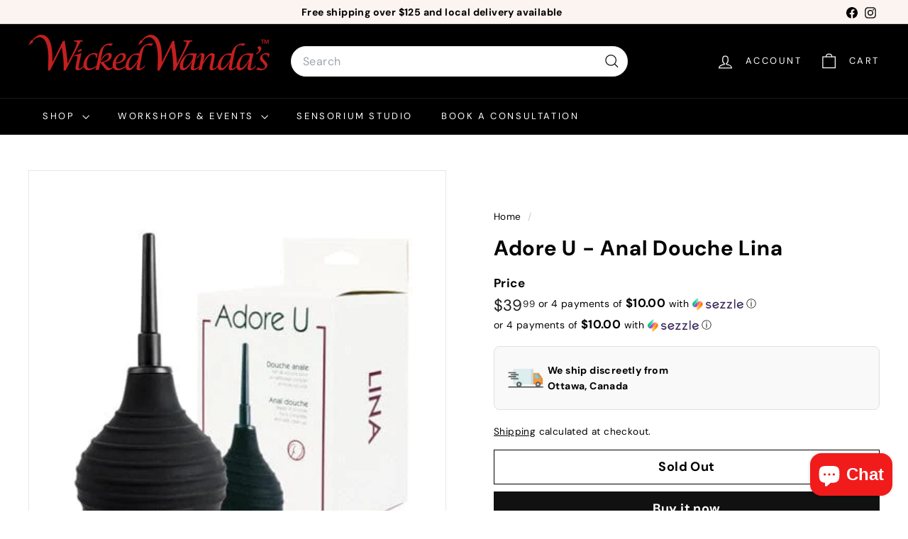

--- FILE ---
content_type: text/html; charset=utf-8
request_url: https://www.google.com/recaptcha/enterprise/anchor?ar=1&k=6LdEwsYnAAAAAL9T92sOraT4CDI-QIVuDYAGwdOy&co=aHR0cHM6Ly93aWNrZWR3YW5kYXMuY2E6NDQz&hl=en&v=N67nZn4AqZkNcbeMu4prBgzg&size=invisible&anchor-ms=20000&execute-ms=30000&cb=uwjohnodpjt6
body_size: 48867
content:
<!DOCTYPE HTML><html dir="ltr" lang="en"><head><meta http-equiv="Content-Type" content="text/html; charset=UTF-8">
<meta http-equiv="X-UA-Compatible" content="IE=edge">
<title>reCAPTCHA</title>
<style type="text/css">
/* cyrillic-ext */
@font-face {
  font-family: 'Roboto';
  font-style: normal;
  font-weight: 400;
  font-stretch: 100%;
  src: url(//fonts.gstatic.com/s/roboto/v48/KFO7CnqEu92Fr1ME7kSn66aGLdTylUAMa3GUBHMdazTgWw.woff2) format('woff2');
  unicode-range: U+0460-052F, U+1C80-1C8A, U+20B4, U+2DE0-2DFF, U+A640-A69F, U+FE2E-FE2F;
}
/* cyrillic */
@font-face {
  font-family: 'Roboto';
  font-style: normal;
  font-weight: 400;
  font-stretch: 100%;
  src: url(//fonts.gstatic.com/s/roboto/v48/KFO7CnqEu92Fr1ME7kSn66aGLdTylUAMa3iUBHMdazTgWw.woff2) format('woff2');
  unicode-range: U+0301, U+0400-045F, U+0490-0491, U+04B0-04B1, U+2116;
}
/* greek-ext */
@font-face {
  font-family: 'Roboto';
  font-style: normal;
  font-weight: 400;
  font-stretch: 100%;
  src: url(//fonts.gstatic.com/s/roboto/v48/KFO7CnqEu92Fr1ME7kSn66aGLdTylUAMa3CUBHMdazTgWw.woff2) format('woff2');
  unicode-range: U+1F00-1FFF;
}
/* greek */
@font-face {
  font-family: 'Roboto';
  font-style: normal;
  font-weight: 400;
  font-stretch: 100%;
  src: url(//fonts.gstatic.com/s/roboto/v48/KFO7CnqEu92Fr1ME7kSn66aGLdTylUAMa3-UBHMdazTgWw.woff2) format('woff2');
  unicode-range: U+0370-0377, U+037A-037F, U+0384-038A, U+038C, U+038E-03A1, U+03A3-03FF;
}
/* math */
@font-face {
  font-family: 'Roboto';
  font-style: normal;
  font-weight: 400;
  font-stretch: 100%;
  src: url(//fonts.gstatic.com/s/roboto/v48/KFO7CnqEu92Fr1ME7kSn66aGLdTylUAMawCUBHMdazTgWw.woff2) format('woff2');
  unicode-range: U+0302-0303, U+0305, U+0307-0308, U+0310, U+0312, U+0315, U+031A, U+0326-0327, U+032C, U+032F-0330, U+0332-0333, U+0338, U+033A, U+0346, U+034D, U+0391-03A1, U+03A3-03A9, U+03B1-03C9, U+03D1, U+03D5-03D6, U+03F0-03F1, U+03F4-03F5, U+2016-2017, U+2034-2038, U+203C, U+2040, U+2043, U+2047, U+2050, U+2057, U+205F, U+2070-2071, U+2074-208E, U+2090-209C, U+20D0-20DC, U+20E1, U+20E5-20EF, U+2100-2112, U+2114-2115, U+2117-2121, U+2123-214F, U+2190, U+2192, U+2194-21AE, U+21B0-21E5, U+21F1-21F2, U+21F4-2211, U+2213-2214, U+2216-22FF, U+2308-230B, U+2310, U+2319, U+231C-2321, U+2336-237A, U+237C, U+2395, U+239B-23B7, U+23D0, U+23DC-23E1, U+2474-2475, U+25AF, U+25B3, U+25B7, U+25BD, U+25C1, U+25CA, U+25CC, U+25FB, U+266D-266F, U+27C0-27FF, U+2900-2AFF, U+2B0E-2B11, U+2B30-2B4C, U+2BFE, U+3030, U+FF5B, U+FF5D, U+1D400-1D7FF, U+1EE00-1EEFF;
}
/* symbols */
@font-face {
  font-family: 'Roboto';
  font-style: normal;
  font-weight: 400;
  font-stretch: 100%;
  src: url(//fonts.gstatic.com/s/roboto/v48/KFO7CnqEu92Fr1ME7kSn66aGLdTylUAMaxKUBHMdazTgWw.woff2) format('woff2');
  unicode-range: U+0001-000C, U+000E-001F, U+007F-009F, U+20DD-20E0, U+20E2-20E4, U+2150-218F, U+2190, U+2192, U+2194-2199, U+21AF, U+21E6-21F0, U+21F3, U+2218-2219, U+2299, U+22C4-22C6, U+2300-243F, U+2440-244A, U+2460-24FF, U+25A0-27BF, U+2800-28FF, U+2921-2922, U+2981, U+29BF, U+29EB, U+2B00-2BFF, U+4DC0-4DFF, U+FFF9-FFFB, U+10140-1018E, U+10190-1019C, U+101A0, U+101D0-101FD, U+102E0-102FB, U+10E60-10E7E, U+1D2C0-1D2D3, U+1D2E0-1D37F, U+1F000-1F0FF, U+1F100-1F1AD, U+1F1E6-1F1FF, U+1F30D-1F30F, U+1F315, U+1F31C, U+1F31E, U+1F320-1F32C, U+1F336, U+1F378, U+1F37D, U+1F382, U+1F393-1F39F, U+1F3A7-1F3A8, U+1F3AC-1F3AF, U+1F3C2, U+1F3C4-1F3C6, U+1F3CA-1F3CE, U+1F3D4-1F3E0, U+1F3ED, U+1F3F1-1F3F3, U+1F3F5-1F3F7, U+1F408, U+1F415, U+1F41F, U+1F426, U+1F43F, U+1F441-1F442, U+1F444, U+1F446-1F449, U+1F44C-1F44E, U+1F453, U+1F46A, U+1F47D, U+1F4A3, U+1F4B0, U+1F4B3, U+1F4B9, U+1F4BB, U+1F4BF, U+1F4C8-1F4CB, U+1F4D6, U+1F4DA, U+1F4DF, U+1F4E3-1F4E6, U+1F4EA-1F4ED, U+1F4F7, U+1F4F9-1F4FB, U+1F4FD-1F4FE, U+1F503, U+1F507-1F50B, U+1F50D, U+1F512-1F513, U+1F53E-1F54A, U+1F54F-1F5FA, U+1F610, U+1F650-1F67F, U+1F687, U+1F68D, U+1F691, U+1F694, U+1F698, U+1F6AD, U+1F6B2, U+1F6B9-1F6BA, U+1F6BC, U+1F6C6-1F6CF, U+1F6D3-1F6D7, U+1F6E0-1F6EA, U+1F6F0-1F6F3, U+1F6F7-1F6FC, U+1F700-1F7FF, U+1F800-1F80B, U+1F810-1F847, U+1F850-1F859, U+1F860-1F887, U+1F890-1F8AD, U+1F8B0-1F8BB, U+1F8C0-1F8C1, U+1F900-1F90B, U+1F93B, U+1F946, U+1F984, U+1F996, U+1F9E9, U+1FA00-1FA6F, U+1FA70-1FA7C, U+1FA80-1FA89, U+1FA8F-1FAC6, U+1FACE-1FADC, U+1FADF-1FAE9, U+1FAF0-1FAF8, U+1FB00-1FBFF;
}
/* vietnamese */
@font-face {
  font-family: 'Roboto';
  font-style: normal;
  font-weight: 400;
  font-stretch: 100%;
  src: url(//fonts.gstatic.com/s/roboto/v48/KFO7CnqEu92Fr1ME7kSn66aGLdTylUAMa3OUBHMdazTgWw.woff2) format('woff2');
  unicode-range: U+0102-0103, U+0110-0111, U+0128-0129, U+0168-0169, U+01A0-01A1, U+01AF-01B0, U+0300-0301, U+0303-0304, U+0308-0309, U+0323, U+0329, U+1EA0-1EF9, U+20AB;
}
/* latin-ext */
@font-face {
  font-family: 'Roboto';
  font-style: normal;
  font-weight: 400;
  font-stretch: 100%;
  src: url(//fonts.gstatic.com/s/roboto/v48/KFO7CnqEu92Fr1ME7kSn66aGLdTylUAMa3KUBHMdazTgWw.woff2) format('woff2');
  unicode-range: U+0100-02BA, U+02BD-02C5, U+02C7-02CC, U+02CE-02D7, U+02DD-02FF, U+0304, U+0308, U+0329, U+1D00-1DBF, U+1E00-1E9F, U+1EF2-1EFF, U+2020, U+20A0-20AB, U+20AD-20C0, U+2113, U+2C60-2C7F, U+A720-A7FF;
}
/* latin */
@font-face {
  font-family: 'Roboto';
  font-style: normal;
  font-weight: 400;
  font-stretch: 100%;
  src: url(//fonts.gstatic.com/s/roboto/v48/KFO7CnqEu92Fr1ME7kSn66aGLdTylUAMa3yUBHMdazQ.woff2) format('woff2');
  unicode-range: U+0000-00FF, U+0131, U+0152-0153, U+02BB-02BC, U+02C6, U+02DA, U+02DC, U+0304, U+0308, U+0329, U+2000-206F, U+20AC, U+2122, U+2191, U+2193, U+2212, U+2215, U+FEFF, U+FFFD;
}
/* cyrillic-ext */
@font-face {
  font-family: 'Roboto';
  font-style: normal;
  font-weight: 500;
  font-stretch: 100%;
  src: url(//fonts.gstatic.com/s/roboto/v48/KFO7CnqEu92Fr1ME7kSn66aGLdTylUAMa3GUBHMdazTgWw.woff2) format('woff2');
  unicode-range: U+0460-052F, U+1C80-1C8A, U+20B4, U+2DE0-2DFF, U+A640-A69F, U+FE2E-FE2F;
}
/* cyrillic */
@font-face {
  font-family: 'Roboto';
  font-style: normal;
  font-weight: 500;
  font-stretch: 100%;
  src: url(//fonts.gstatic.com/s/roboto/v48/KFO7CnqEu92Fr1ME7kSn66aGLdTylUAMa3iUBHMdazTgWw.woff2) format('woff2');
  unicode-range: U+0301, U+0400-045F, U+0490-0491, U+04B0-04B1, U+2116;
}
/* greek-ext */
@font-face {
  font-family: 'Roboto';
  font-style: normal;
  font-weight: 500;
  font-stretch: 100%;
  src: url(//fonts.gstatic.com/s/roboto/v48/KFO7CnqEu92Fr1ME7kSn66aGLdTylUAMa3CUBHMdazTgWw.woff2) format('woff2');
  unicode-range: U+1F00-1FFF;
}
/* greek */
@font-face {
  font-family: 'Roboto';
  font-style: normal;
  font-weight: 500;
  font-stretch: 100%;
  src: url(//fonts.gstatic.com/s/roboto/v48/KFO7CnqEu92Fr1ME7kSn66aGLdTylUAMa3-UBHMdazTgWw.woff2) format('woff2');
  unicode-range: U+0370-0377, U+037A-037F, U+0384-038A, U+038C, U+038E-03A1, U+03A3-03FF;
}
/* math */
@font-face {
  font-family: 'Roboto';
  font-style: normal;
  font-weight: 500;
  font-stretch: 100%;
  src: url(//fonts.gstatic.com/s/roboto/v48/KFO7CnqEu92Fr1ME7kSn66aGLdTylUAMawCUBHMdazTgWw.woff2) format('woff2');
  unicode-range: U+0302-0303, U+0305, U+0307-0308, U+0310, U+0312, U+0315, U+031A, U+0326-0327, U+032C, U+032F-0330, U+0332-0333, U+0338, U+033A, U+0346, U+034D, U+0391-03A1, U+03A3-03A9, U+03B1-03C9, U+03D1, U+03D5-03D6, U+03F0-03F1, U+03F4-03F5, U+2016-2017, U+2034-2038, U+203C, U+2040, U+2043, U+2047, U+2050, U+2057, U+205F, U+2070-2071, U+2074-208E, U+2090-209C, U+20D0-20DC, U+20E1, U+20E5-20EF, U+2100-2112, U+2114-2115, U+2117-2121, U+2123-214F, U+2190, U+2192, U+2194-21AE, U+21B0-21E5, U+21F1-21F2, U+21F4-2211, U+2213-2214, U+2216-22FF, U+2308-230B, U+2310, U+2319, U+231C-2321, U+2336-237A, U+237C, U+2395, U+239B-23B7, U+23D0, U+23DC-23E1, U+2474-2475, U+25AF, U+25B3, U+25B7, U+25BD, U+25C1, U+25CA, U+25CC, U+25FB, U+266D-266F, U+27C0-27FF, U+2900-2AFF, U+2B0E-2B11, U+2B30-2B4C, U+2BFE, U+3030, U+FF5B, U+FF5D, U+1D400-1D7FF, U+1EE00-1EEFF;
}
/* symbols */
@font-face {
  font-family: 'Roboto';
  font-style: normal;
  font-weight: 500;
  font-stretch: 100%;
  src: url(//fonts.gstatic.com/s/roboto/v48/KFO7CnqEu92Fr1ME7kSn66aGLdTylUAMaxKUBHMdazTgWw.woff2) format('woff2');
  unicode-range: U+0001-000C, U+000E-001F, U+007F-009F, U+20DD-20E0, U+20E2-20E4, U+2150-218F, U+2190, U+2192, U+2194-2199, U+21AF, U+21E6-21F0, U+21F3, U+2218-2219, U+2299, U+22C4-22C6, U+2300-243F, U+2440-244A, U+2460-24FF, U+25A0-27BF, U+2800-28FF, U+2921-2922, U+2981, U+29BF, U+29EB, U+2B00-2BFF, U+4DC0-4DFF, U+FFF9-FFFB, U+10140-1018E, U+10190-1019C, U+101A0, U+101D0-101FD, U+102E0-102FB, U+10E60-10E7E, U+1D2C0-1D2D3, U+1D2E0-1D37F, U+1F000-1F0FF, U+1F100-1F1AD, U+1F1E6-1F1FF, U+1F30D-1F30F, U+1F315, U+1F31C, U+1F31E, U+1F320-1F32C, U+1F336, U+1F378, U+1F37D, U+1F382, U+1F393-1F39F, U+1F3A7-1F3A8, U+1F3AC-1F3AF, U+1F3C2, U+1F3C4-1F3C6, U+1F3CA-1F3CE, U+1F3D4-1F3E0, U+1F3ED, U+1F3F1-1F3F3, U+1F3F5-1F3F7, U+1F408, U+1F415, U+1F41F, U+1F426, U+1F43F, U+1F441-1F442, U+1F444, U+1F446-1F449, U+1F44C-1F44E, U+1F453, U+1F46A, U+1F47D, U+1F4A3, U+1F4B0, U+1F4B3, U+1F4B9, U+1F4BB, U+1F4BF, U+1F4C8-1F4CB, U+1F4D6, U+1F4DA, U+1F4DF, U+1F4E3-1F4E6, U+1F4EA-1F4ED, U+1F4F7, U+1F4F9-1F4FB, U+1F4FD-1F4FE, U+1F503, U+1F507-1F50B, U+1F50D, U+1F512-1F513, U+1F53E-1F54A, U+1F54F-1F5FA, U+1F610, U+1F650-1F67F, U+1F687, U+1F68D, U+1F691, U+1F694, U+1F698, U+1F6AD, U+1F6B2, U+1F6B9-1F6BA, U+1F6BC, U+1F6C6-1F6CF, U+1F6D3-1F6D7, U+1F6E0-1F6EA, U+1F6F0-1F6F3, U+1F6F7-1F6FC, U+1F700-1F7FF, U+1F800-1F80B, U+1F810-1F847, U+1F850-1F859, U+1F860-1F887, U+1F890-1F8AD, U+1F8B0-1F8BB, U+1F8C0-1F8C1, U+1F900-1F90B, U+1F93B, U+1F946, U+1F984, U+1F996, U+1F9E9, U+1FA00-1FA6F, U+1FA70-1FA7C, U+1FA80-1FA89, U+1FA8F-1FAC6, U+1FACE-1FADC, U+1FADF-1FAE9, U+1FAF0-1FAF8, U+1FB00-1FBFF;
}
/* vietnamese */
@font-face {
  font-family: 'Roboto';
  font-style: normal;
  font-weight: 500;
  font-stretch: 100%;
  src: url(//fonts.gstatic.com/s/roboto/v48/KFO7CnqEu92Fr1ME7kSn66aGLdTylUAMa3OUBHMdazTgWw.woff2) format('woff2');
  unicode-range: U+0102-0103, U+0110-0111, U+0128-0129, U+0168-0169, U+01A0-01A1, U+01AF-01B0, U+0300-0301, U+0303-0304, U+0308-0309, U+0323, U+0329, U+1EA0-1EF9, U+20AB;
}
/* latin-ext */
@font-face {
  font-family: 'Roboto';
  font-style: normal;
  font-weight: 500;
  font-stretch: 100%;
  src: url(//fonts.gstatic.com/s/roboto/v48/KFO7CnqEu92Fr1ME7kSn66aGLdTylUAMa3KUBHMdazTgWw.woff2) format('woff2');
  unicode-range: U+0100-02BA, U+02BD-02C5, U+02C7-02CC, U+02CE-02D7, U+02DD-02FF, U+0304, U+0308, U+0329, U+1D00-1DBF, U+1E00-1E9F, U+1EF2-1EFF, U+2020, U+20A0-20AB, U+20AD-20C0, U+2113, U+2C60-2C7F, U+A720-A7FF;
}
/* latin */
@font-face {
  font-family: 'Roboto';
  font-style: normal;
  font-weight: 500;
  font-stretch: 100%;
  src: url(//fonts.gstatic.com/s/roboto/v48/KFO7CnqEu92Fr1ME7kSn66aGLdTylUAMa3yUBHMdazQ.woff2) format('woff2');
  unicode-range: U+0000-00FF, U+0131, U+0152-0153, U+02BB-02BC, U+02C6, U+02DA, U+02DC, U+0304, U+0308, U+0329, U+2000-206F, U+20AC, U+2122, U+2191, U+2193, U+2212, U+2215, U+FEFF, U+FFFD;
}
/* cyrillic-ext */
@font-face {
  font-family: 'Roboto';
  font-style: normal;
  font-weight: 900;
  font-stretch: 100%;
  src: url(//fonts.gstatic.com/s/roboto/v48/KFO7CnqEu92Fr1ME7kSn66aGLdTylUAMa3GUBHMdazTgWw.woff2) format('woff2');
  unicode-range: U+0460-052F, U+1C80-1C8A, U+20B4, U+2DE0-2DFF, U+A640-A69F, U+FE2E-FE2F;
}
/* cyrillic */
@font-face {
  font-family: 'Roboto';
  font-style: normal;
  font-weight: 900;
  font-stretch: 100%;
  src: url(//fonts.gstatic.com/s/roboto/v48/KFO7CnqEu92Fr1ME7kSn66aGLdTylUAMa3iUBHMdazTgWw.woff2) format('woff2');
  unicode-range: U+0301, U+0400-045F, U+0490-0491, U+04B0-04B1, U+2116;
}
/* greek-ext */
@font-face {
  font-family: 'Roboto';
  font-style: normal;
  font-weight: 900;
  font-stretch: 100%;
  src: url(//fonts.gstatic.com/s/roboto/v48/KFO7CnqEu92Fr1ME7kSn66aGLdTylUAMa3CUBHMdazTgWw.woff2) format('woff2');
  unicode-range: U+1F00-1FFF;
}
/* greek */
@font-face {
  font-family: 'Roboto';
  font-style: normal;
  font-weight: 900;
  font-stretch: 100%;
  src: url(//fonts.gstatic.com/s/roboto/v48/KFO7CnqEu92Fr1ME7kSn66aGLdTylUAMa3-UBHMdazTgWw.woff2) format('woff2');
  unicode-range: U+0370-0377, U+037A-037F, U+0384-038A, U+038C, U+038E-03A1, U+03A3-03FF;
}
/* math */
@font-face {
  font-family: 'Roboto';
  font-style: normal;
  font-weight: 900;
  font-stretch: 100%;
  src: url(//fonts.gstatic.com/s/roboto/v48/KFO7CnqEu92Fr1ME7kSn66aGLdTylUAMawCUBHMdazTgWw.woff2) format('woff2');
  unicode-range: U+0302-0303, U+0305, U+0307-0308, U+0310, U+0312, U+0315, U+031A, U+0326-0327, U+032C, U+032F-0330, U+0332-0333, U+0338, U+033A, U+0346, U+034D, U+0391-03A1, U+03A3-03A9, U+03B1-03C9, U+03D1, U+03D5-03D6, U+03F0-03F1, U+03F4-03F5, U+2016-2017, U+2034-2038, U+203C, U+2040, U+2043, U+2047, U+2050, U+2057, U+205F, U+2070-2071, U+2074-208E, U+2090-209C, U+20D0-20DC, U+20E1, U+20E5-20EF, U+2100-2112, U+2114-2115, U+2117-2121, U+2123-214F, U+2190, U+2192, U+2194-21AE, U+21B0-21E5, U+21F1-21F2, U+21F4-2211, U+2213-2214, U+2216-22FF, U+2308-230B, U+2310, U+2319, U+231C-2321, U+2336-237A, U+237C, U+2395, U+239B-23B7, U+23D0, U+23DC-23E1, U+2474-2475, U+25AF, U+25B3, U+25B7, U+25BD, U+25C1, U+25CA, U+25CC, U+25FB, U+266D-266F, U+27C0-27FF, U+2900-2AFF, U+2B0E-2B11, U+2B30-2B4C, U+2BFE, U+3030, U+FF5B, U+FF5D, U+1D400-1D7FF, U+1EE00-1EEFF;
}
/* symbols */
@font-face {
  font-family: 'Roboto';
  font-style: normal;
  font-weight: 900;
  font-stretch: 100%;
  src: url(//fonts.gstatic.com/s/roboto/v48/KFO7CnqEu92Fr1ME7kSn66aGLdTylUAMaxKUBHMdazTgWw.woff2) format('woff2');
  unicode-range: U+0001-000C, U+000E-001F, U+007F-009F, U+20DD-20E0, U+20E2-20E4, U+2150-218F, U+2190, U+2192, U+2194-2199, U+21AF, U+21E6-21F0, U+21F3, U+2218-2219, U+2299, U+22C4-22C6, U+2300-243F, U+2440-244A, U+2460-24FF, U+25A0-27BF, U+2800-28FF, U+2921-2922, U+2981, U+29BF, U+29EB, U+2B00-2BFF, U+4DC0-4DFF, U+FFF9-FFFB, U+10140-1018E, U+10190-1019C, U+101A0, U+101D0-101FD, U+102E0-102FB, U+10E60-10E7E, U+1D2C0-1D2D3, U+1D2E0-1D37F, U+1F000-1F0FF, U+1F100-1F1AD, U+1F1E6-1F1FF, U+1F30D-1F30F, U+1F315, U+1F31C, U+1F31E, U+1F320-1F32C, U+1F336, U+1F378, U+1F37D, U+1F382, U+1F393-1F39F, U+1F3A7-1F3A8, U+1F3AC-1F3AF, U+1F3C2, U+1F3C4-1F3C6, U+1F3CA-1F3CE, U+1F3D4-1F3E0, U+1F3ED, U+1F3F1-1F3F3, U+1F3F5-1F3F7, U+1F408, U+1F415, U+1F41F, U+1F426, U+1F43F, U+1F441-1F442, U+1F444, U+1F446-1F449, U+1F44C-1F44E, U+1F453, U+1F46A, U+1F47D, U+1F4A3, U+1F4B0, U+1F4B3, U+1F4B9, U+1F4BB, U+1F4BF, U+1F4C8-1F4CB, U+1F4D6, U+1F4DA, U+1F4DF, U+1F4E3-1F4E6, U+1F4EA-1F4ED, U+1F4F7, U+1F4F9-1F4FB, U+1F4FD-1F4FE, U+1F503, U+1F507-1F50B, U+1F50D, U+1F512-1F513, U+1F53E-1F54A, U+1F54F-1F5FA, U+1F610, U+1F650-1F67F, U+1F687, U+1F68D, U+1F691, U+1F694, U+1F698, U+1F6AD, U+1F6B2, U+1F6B9-1F6BA, U+1F6BC, U+1F6C6-1F6CF, U+1F6D3-1F6D7, U+1F6E0-1F6EA, U+1F6F0-1F6F3, U+1F6F7-1F6FC, U+1F700-1F7FF, U+1F800-1F80B, U+1F810-1F847, U+1F850-1F859, U+1F860-1F887, U+1F890-1F8AD, U+1F8B0-1F8BB, U+1F8C0-1F8C1, U+1F900-1F90B, U+1F93B, U+1F946, U+1F984, U+1F996, U+1F9E9, U+1FA00-1FA6F, U+1FA70-1FA7C, U+1FA80-1FA89, U+1FA8F-1FAC6, U+1FACE-1FADC, U+1FADF-1FAE9, U+1FAF0-1FAF8, U+1FB00-1FBFF;
}
/* vietnamese */
@font-face {
  font-family: 'Roboto';
  font-style: normal;
  font-weight: 900;
  font-stretch: 100%;
  src: url(//fonts.gstatic.com/s/roboto/v48/KFO7CnqEu92Fr1ME7kSn66aGLdTylUAMa3OUBHMdazTgWw.woff2) format('woff2');
  unicode-range: U+0102-0103, U+0110-0111, U+0128-0129, U+0168-0169, U+01A0-01A1, U+01AF-01B0, U+0300-0301, U+0303-0304, U+0308-0309, U+0323, U+0329, U+1EA0-1EF9, U+20AB;
}
/* latin-ext */
@font-face {
  font-family: 'Roboto';
  font-style: normal;
  font-weight: 900;
  font-stretch: 100%;
  src: url(//fonts.gstatic.com/s/roboto/v48/KFO7CnqEu92Fr1ME7kSn66aGLdTylUAMa3KUBHMdazTgWw.woff2) format('woff2');
  unicode-range: U+0100-02BA, U+02BD-02C5, U+02C7-02CC, U+02CE-02D7, U+02DD-02FF, U+0304, U+0308, U+0329, U+1D00-1DBF, U+1E00-1E9F, U+1EF2-1EFF, U+2020, U+20A0-20AB, U+20AD-20C0, U+2113, U+2C60-2C7F, U+A720-A7FF;
}
/* latin */
@font-face {
  font-family: 'Roboto';
  font-style: normal;
  font-weight: 900;
  font-stretch: 100%;
  src: url(//fonts.gstatic.com/s/roboto/v48/KFO7CnqEu92Fr1ME7kSn66aGLdTylUAMa3yUBHMdazQ.woff2) format('woff2');
  unicode-range: U+0000-00FF, U+0131, U+0152-0153, U+02BB-02BC, U+02C6, U+02DA, U+02DC, U+0304, U+0308, U+0329, U+2000-206F, U+20AC, U+2122, U+2191, U+2193, U+2212, U+2215, U+FEFF, U+FFFD;
}

</style>
<link rel="stylesheet" type="text/css" href="https://www.gstatic.com/recaptcha/releases/N67nZn4AqZkNcbeMu4prBgzg/styles__ltr.css">
<script nonce="OuMxFCRsheqNl9z_N3Ww3Q" type="text/javascript">window['__recaptcha_api'] = 'https://www.google.com/recaptcha/enterprise/';</script>
<script type="text/javascript" src="https://www.gstatic.com/recaptcha/releases/N67nZn4AqZkNcbeMu4prBgzg/recaptcha__en.js" nonce="OuMxFCRsheqNl9z_N3Ww3Q">
      
    </script></head>
<body><div id="rc-anchor-alert" class="rc-anchor-alert"></div>
<input type="hidden" id="recaptcha-token" value="[base64]">
<script type="text/javascript" nonce="OuMxFCRsheqNl9z_N3Ww3Q">
      recaptcha.anchor.Main.init("[\x22ainput\x22,[\x22bgdata\x22,\x22\x22,\[base64]/[base64]/[base64]/[base64]/[base64]/[base64]/KGcoTywyNTMsTy5PKSxVRyhPLEMpKTpnKE8sMjUzLEMpLE8pKSxsKSksTykpfSxieT1mdW5jdGlvbihDLE8sdSxsKXtmb3IobD0odT1SKEMpLDApO08+MDtPLS0pbD1sPDw4fFooQyk7ZyhDLHUsbCl9LFVHPWZ1bmN0aW9uKEMsTyl7Qy5pLmxlbmd0aD4xMDQ/[base64]/[base64]/[base64]/[base64]/[base64]/[base64]/[base64]\\u003d\x22,\[base64]\x22,\x22G8KUw5twCcKBEcOdeAorw7DCssKbw6LDhXbDiA/[base64]/DgxPCssOKwrbCvCV/PcKNIcO2wpjDg03CtELCqcKhIEgLw79iC2PDuMO1SsOtw4/DvVLCtsKFw5Y8T3lkw5zCjcOdwrcjw5XDs3XDmCfDqXkpw6bDpcK6w4/[base64]/[base64]/DgMOKwqDCtcK7wrJ6wonDtRwXQHjDiDDCjk4uT37DvComwrfCuwIBJ8O7D3FbZsKPwrTDssOew6LDuVEvT8KfIcKoM8O+w7cxIcKgOsKnwqrDs1TCt8OcwrtIwofCpQ4dFnTCs8Orwpl0KF0/w5RFw5k7QsKow5rCgWorw7wGPjXDtMK+w7xEw53DgsKXe8KbWyZ8FDtwXcO+wp/Ch8KKQQBsw4Qlw47DoMOdw4Ezw7jDiQk+w4HChjvCnUXCvcKiwrkEwpjCvcOfwr8hw4XDj8OJw5HDicOqQ8O9OXrDvXABwp/ClcKtwrV8wrDDvMOfw6IpJgTDv8O8w5kZwrdwwrvCiBNHw6wwwo7DmXtjwoZUEHXChsKEw6MKL3wowofClMO0LVBJPMKgw5UHw4J/WxJVVcOPwrcJBkB+TQ8wwqNQV8OCw7xcwpUYw4PCsMK/[base64]/CpMOML8KrwpE7woXDmsKMMEnDoHAmw5jCm001fcKRfXFbw5bCucOdw7rDqcKDH1rCqCcVcMOFS8KaN8Ouw7pUMwXDiMOkw5LDmcOKwrDCucKrw48iPMKswpfDr8OnJU/Cu8OTRsOCw5pNwq/[base64]/d8OPYAtvwq5UDcK4w5ExUGAeH8OtwpDCh8KjDgZ+w4TDpcK1GWsFS8ODIMOLVT3CjjQ0wr3DpMOYwp4XEBvDh8KuKMKXQGXCkTvCgMOqZx4/QxzCvcKYwpsZwocAG8K3SMOMwoTCrMO1Rm9SwrlnWMOXBsKrw53CjXpgH8KCwpgpMFkaLMO3wpDCmU/DosO+w7rDjMKdw7bCvMOgD8KjRncjYUnDrMKPwqYSFcOvw47ChSfCs8OXw5jCgsKuw6HDtcKbw4vCqMKrwqk8w5dywrnCvMORfj7DnsK4MXRSw5YIHxYPw7jDj37Cv2bDr8OUw6MdSlzCsQRVw7vCmXTDgcKFaMKrbcKtVB7CicKqQF/[base64]/w7Jiw4vDosOnwrd7MyjCrQ7CpQBnw6oUYDrCk1fCvsKLw4BVLmMFw6LCmMKCw4HCq8KgEB4Hw5g4wrBRGyZJZMKIXSnDssOxw4HCusKCwpvDhMKFwrrCpxfCl8OtDB/CrB0WFGcdwqTDh8OwOcKHCsKBEXjCqsKmw48QSMKMD0lVDsKaYcK3cgDCryrDosO/wpDDu8OfeMO2wqDCr8KQw57DmWQ3w50fw5ZNJGwUeB5hwpHCl3vDjmTCj1HDuhfCsDrDlyfDkMKNw5crHxXChGhYW8OLwpEewp3Cq8Kywo05w405DMOuFMKowrJmPsK+wrHDpMKuw5dbwoJHw5Ukw4V/GsK1wo9SNDnCtVQNw4rCt17CjMOWw5YWMELDv2Vqwr05wp8REMOnVsOOwpcgw7Bew7l4wrpsRhHDsw7DnXzCvlt9wpLDlcKnfMKFw6PCgsOPw6HDgMKrwpnDg8KOw5LDicODO3FYUlhTw7jDjQ15L8OeDsK/IsOAwoQzwqnCvhFbw79Xw55QwpNvOGcYw5cQe3A/[base64]/CsUEgDcKswoJ8wpY/[base64]/CnMO4w7XDicKXeXsFBizDosKwG8OXRyJfNFpAwpvCpBF0w63Dv8O7BBITw5XCtcK3w79bw5AYwpbCo0pvwrEQNShUw4LDnMKcwq3CgTTDnjdjdsK7YsOPwpLDqMOhw50sBV1RbAAdZ8OoZcKvYMO+JFnDk8KIQcO8CsKuwoDDkTbCiQYXR38iw7bDmcKYD1/CncKtc1jDsMOmFh7DhAbDhCzDlgPCvcKGw44gw7zCtl1ma0TDoMOMZ8KqwodObh/CiMK7DQkgwqUlARwyFxYow5bDocOHwqpVw5vCvsODBsKYXsK4DnDDtMO1ZsOrIcOLw6h4Vh3Co8OEMMO3KsOvw7NyMi4kwpjDsks1OMOTwq/CisK0wpVyw4jDhDdnXGRDKsK/KcKdw6oIwqB/f8KBanxawrzCuGvDg1bCosK/w4nClsK2wp0Cw5JjFsOhw5/CusKlQGzCrjZKwpnDs1Bbw4siUMOod8KBDABJwpVmYMOpwpLCqMO8PcOnBcO4wo1FVW/CrMKyGsKmZcKsL1YswrxHw7d7fcO5wp/Cn8K+wqVkFcKiajEew5AUw5bCukXDvMKFw5QhwrzDq8KIHMKDGcOQSSRUwqx3PinDicK1AU8Lw5LDp8KROMOVAxLCoVrCgz4FYcKMVMOrYcO4CMOLcMOkE8KAw77ChD/Dkn7DocORPkTCngTCo8K4QMO4w4DDmMKBwrI8wrbDsj4RF3XCnMKpw7TDpy/[base64]/[base64]/McKfw6oqwqXCtsOSGcKVVRp4w7HDtXDCrWcMDWTDt8OCwqE8w65ew6zDn2/DrMOjScO0woweK8OnOsKiw5HDq08CZ8OGVXvDuT/DszdpYMOKw7HCr0MCVcODwpJKO8KBcUnCpsOdNMK1QsOMLQrCmMOfLsOkJV0PW2rDhsOPF8KlwpFrL1Vyw60hSMKgwqXDhcOZLsKfwo5mZ03DhgzCmW1/[base64]/ChsKpUS3DvmAgwp7Do8K7w6zDrMKNwp0qwqtJPmQRLcOQw5nDjzjCvWtGcS3DhMOSI8OUwrjDosOzwrbCosKswpXCjhJkw5wFCcK0cMOGw7fDmngjwo0IYMKOcMOgw7/[base64]/CqMO3SA8nfnfDrkjDhjjDucOUJUR4OU4MU8KYwoXDmmldPkMhw43CuMOCL8O3w7AvScOkIVMMOUrCpMKrCjPCkz5mSsKWw6bCk8K0CMKDB8OMcj7DiMOfwr/DsCTDryBBScKmwoPDlcOww6UDw6A4w5nCnGHDsTN/KsOiwonCj8KqBBZzUMKDw6hfwoTDqkjDpcKFaV1Ww7IWwrkmY8OETiQ4b8OlT8OHw5fCnztIwpNYwr/Do10Zwo4Pw4XDo8KVU8K5w7HDpg1Nw6lHERc5w43DjcOkw6/DmMK/cEvDuEPCnMKceiY6MmPDp8KlJsKceyVrHiIsSl/DnsO3KGcpBAltwoDDjX/[base64]/Dv8K4w6B2wqjCpMOUGsO7IsOuQDvCoMOPwo1DwocPwrxNZQHDoD/CuiwrOcKGRyvDpMKSOcOES3bCssKePsOJXgPDu8OsUCjDiTrDuMOMDMOjERHDhsKGTzALLy8ib8OIF3hJw4pLBsKhwqRGwo/ChUQUw67CgcKWw7PCt8KRCcKBKwE8JUkbcwXCu8O5O35FL8Kgd1jCjcKjw7LDsVoIw4XClsOSZBMBwr48A8KIZsK9YxjCv8KwwroxRBzCm8KUKMOhwo9gwprCgQ3CqAbDoA1Nw58OwqPDlcOBwq8UM1fDs8OBwo3DoQ11w6TCucKeAsKaw7rDhRPDlcK5wp/CrsK6wrnDsMOewqjDkHLDksO1w5I0Zj4Rw6bCuMOPw47DhAsjPSDCpHhydcKbL8OCw7jDrsKowqF3wqNOAcO4LC7CmAfCrkLCicKjF8Ozw7NLacOiZMOCwr3Cs8O4NsOXWcOsw5TDu0oqJMK1aWLCphXCrF/DsRp3w6BQDAnDncKSwpfCvsKqOsKtW8K2XcOaPcKiOEMDw44iWk54w5jCo8OIcTjDp8KgLsOJw5MywpVxW8OTwr3DlMK5IcO6QiDDkMOLXQ5UQnTCoE0ywqkpwqLDtMKycMKeTMKbwqtTwrA/XUloNhDDvsOvwrXDo8KkX2IUDcOJNhsTw40wOChMN8O/H8OBGl3DtWPCmgo7wpHChknClgTDrGgrw55bfyABMsK+VcOwazJdABF2NMOewpnDnxjDpcOPw7PDtXHCiMK6wo8CDnvCpcK8EcKrcGBIw5d5wpDCo8KnwpHCisKSw4RVesOqw5ZNWMK/[base64]/[base64]/DlcOzwpk+wo96wpZhwp88fyLCvsKBwowoK8K8Z8OAwqZdQiFeNRQvKsKuw5s6w6nDt1RNwrnDpWA3RsKkPsKPbMOcZ8KJw4MPSsKnwp0BwprDgCRGw7EZHcKpw5c5GiFGwoA/L0jDqG9Ew5pRKMOJw7jCjMKgGC92wq1AGRfCuQjDvMKsw4VXwoRew6/DjmLCvsO2w4TDu8O1dzYBw5bCgBnCpMOMAnfDocOVFMOpwo7Cuj/[base64]/woDCoMOHThYqYEdAR8K/W8OqWiXDtBsrYcKMKMK5XVsgw6rDgsKedMOCw4N/dGbDjzlnfWrDmsOOw4bDijzCniDCuXfDvcKvFTkrYMKIfXx0wotDw6DCmsOgM8OALcKleXxbwrjChV8wEcKswp7CpMK/IMKxw7rDqcKMVEAxJsOfBcOhwqnCpVTDkMKscXbCk8OnSRfCnMOGThISwptewocBwpjCl1PDvMO+w5MQc8OJD8KOL8KaQcO/bMODY8O/[base64]/Cm8KHN3jCm8O7dsOMw4rCrMK8w5DDvcKBw6jCuUpqw7gRfsKkw51Ewqh1wp/DoBjDjsOZUhbCqcOQVm/[base64]/Cvjodw4QEw7jCiMOMe8OMDsOeSsOiBsOlY8K+w7TDvWHCqVTDqm08NMKMw4zCvsKmwpjDoMKyVsObwoLDtWMYKxLCtgXDmAFnBMKTwpzDmQXDrTwQC8OywrlDwodtegnCg047b8OPwoXCo8OGw65KacK1XsK/[base64]/CnlVGwpVZUjnCksKcwp4Sw6VZWmkjw63DkUZ0w6R5wo/DsispPUt8w7gYwozCsXwSw5JMw6rDsHTDtsOdF8OWwp/[base64]/Cp23Ci17DnXfDiRLCvcO4wqxYcsO9TH9XecKFUcKeLD9VOVnCiizDssOiw7/Csi1NwqgdYUUUw407wotSwpHCpGPCpllBw5YLQ23Cq8Kcw4TCkcOkKVVDZcKaHGAXw51obsKJfMOwe8KFwrBQw67DqsKpw5Nww5pufMKgw4jCn1zDhgpMw6vChcKiFcOvwqBkNVHDkyzClcKUQcODPsKpbAfCrXpkNMKZw6HDp8K2wpRhwq/CvsKCO8KLD2tzWcKoLzs2XXbCrMOCw6oIw6HCq1/Dt8KxIcKPw5wcQsKFw4vCjsKBYxjDlULCj8KzbsOLw5TCgQbCvXIlAcOAIsKkwprDqmLCgMKYwoDCg8K6woYJIyvCmMOIQEInasKqw6kQw7okwp7Culcawp8lwpfDvw03XnQ/AH/DnsOvfsK9Wj8Mw7FLbMOLwol5UcKvwrxqwrTDg2JecMKFF2pbOcODXU/CimjCgsK/aQ/DjBELwrRMfiwbw67Dii7Dr0pQMhMdw5fDv2h1wo1Yw5JZw5hgfsKdw43DoSfDgcOcw77CssOhw7AUecKEwo4pw6RwwpoCc8ODEsOxw6DDrcKWw7bDiz/Cs8Oyw4bDq8Kew4pGcnQow6jCpErDksKQInF4f8O1dAFPw4bDpMOzw5zClhl6wp58w7J2woLDgMKOQkkzw7LDq8O0VcO/w6xbYgTCpcO1GAktw6wsbsKTw6DDjj/Cj1jCgMOVL0zCqsOdw4PDvcK4Qn3CjcKKw7EkfWTCpcK9wohMwrzCo01bYFHDgzDCmMO/dAjCr8KiNXlYLMOyacKpPcOAw5saw6rDhD1vfsOWFsOMIsOcOsO0WznDt1TCj1HCm8KgB8OSfcKVw7dleMKqXsOzwroPwqY/[base64]/ecOnP8O2woxXwps9w4scw4LDjg3Dr8OtV3XDoBV9w5bDucOlw51YCRDDjsKpwqFQwotoZhfCpXVow6rChm5EwoMMw5/[base64]/BMK6RE/[base64]/Ch8K/w6zCgmnDvMKLScKLfcKuPTYvw6k3PHdYwr4Sw7fDkMOdwpRQYWTDlcOfwoXCqmnDocOGwp5vQ8Ouwp1PBsOCOwnCpAwawr56V2HDgAvCvz/CncOWGcK+ElHDgsOjwoPDkUp4w7DCncOEwqjClcO5Q8OwEVZWJcK2w6VkWgfCi0PCjXLCq8O/WAIew4ptUFs/A8KDwovCqMOCYE/CkHIIRSAiH2DDhw4DMTbDhXvDtwtgMU/Cr8O5wpPDt8KIwp/CumoMwrHCqsKawoMpK8O0WsKkw40bw5V8w5TDqcOLwoMGD0dkecK+fBs/w4ZfwqdvUQdTWh7CqGrCtsKHwro8PzELwoPCucOGw5h1w4vCmsOMwq8RSsOVXn3Diw4YCUfDrkvDkcOYwok0wr5UBylgwpnCiwNiWlAEOMOOw4XDlA/[base64]/wr7Du1XCr8OhPMKqw6vCo8K+fsKSw44Qw44uwrdiOsKiwq1AwpIaN0/CskPDuMOGUMOYw5jCqmTCrQ53X1/DjcODwq/DjsO+w7fCncOQwqbCqBHDmkszwqx/w4XCt8KQwqHDocOYwqTDlgPCr8ObKA1/NC8Dw67DvRvCk8K6asOmWcOtw4zCn8O5DcK/w4fCmnPDtcOebsOiEDTDo088wqtwwqNTYsOGwofDpDkLwoh5FxVwwrHCkGvDmcK5BMOow77DnSc3XA3Dpz5HSmbDv3NSw5QmS8Ovw7BnccKOw4VIwpQiF8OnGMK7w6jCpcORwr4ufXPDgmTDiDcJagEZw4g/w5HCtMK+w7kzcMOQw6bCmjjCrDjDoGDCm8KMwqFuw6DDhMODd8OCacKSw60cwqM8LSjDr8O8w6DCqcKIEjvCvsKNwp/DkRoVw4Qgw7Mdw79QNnhWwpvDgsKPTAFNw7tKeRJ8I8KrRsOUwrYaX3bDuMOoZmPClF4UFcKhCkbCn8OEAMKRD2NvZm/Cr8OlQV8dw4TCmg3DicO8eAjCvsK2VXY3w5Z7wqJBw6gZw51wcMOdLkPDn8KWNMObIGhGwpXDnVfCk8O5w6JCw5MdWcOUw5Vvw7JyworDosKswoUkE2FRwq7Dg8KhUMKJYALCsBpmwprDksKBw4AcJABaw4fDhMKtfVZ2wpnDocK7d8Ovw7/Dtl19eWHCn8OiWcKKw6HDgnfCosOXwrTCucO0Zm0iWMKAwq91wo/CnMKTw7zCvRDCj8OzwoAcdMOYw7NZHsKCwrZVIcK3JsKiw5hlaMK/EsOrwrXDriAXw5JGwoAPwqgiG8Okw48Xw6MYw5tiwrHCqsKPwoF5EWzDu8K5wpkQE8Kbwp0Awq8iw6/Ck3/CoGZswpTDhsK2w55awqwODcKjR8Klw6bCvyPCqWfDui/DqcKNWMOPS8KCBMKrM8ObwolVw5DCvsKXw6jCoMOSw5zDvsOLfBkqw6NhcsOwBSzDpcK4Z3/Dl0kRb8KjMsKydcKLw4NWwoYpw7xaw6ZFIEUcWSXCrnEywpjDosKoXnXDjSrDoMOxwr5dwoXDv3nDv8KEE8KyeD9XAcODbcKJLzPDmSDDqEtGdcKow4TDusK2wqLDsVbDvsOBw6rDh2fDqhtjw7B0w7cPwqU3w6vDr8KswpXDpsKSwo5/W2Yjdk3ChsOkw7cNUMKnEzlWw55mw7/DksKRw5MHw6t0w6rCu8Ovw6PDnMOKw60WeVfDnFfDqz9yw7hYw6o9w77Cm2QawoVcFcOmSMKDwrnDqhEIWMKJPsOyw4Z/w4dVwqY9w6bDvVs5wqxoODlEKMOxWMO3wqvDklNUc8O7PmJ2JWN1FwMVwr3CpMKXw5kLw7IPYCwTYcKNw4h2w5cswqbCvVZjw5rDtD49wr7DhxM7JycOWjxCbGNAw5Mjd8KKHMKfJQ/Cv0bCn8KawqwmXD7CgF96wrHCpMKowoPDtMKQw5fDk8O4w507w57CkR7CpsKuS8OlwoBbw5ZAwrkOAcOcUlDDlRJow6jCvsOgbXPClQBkwpRXHMOlw4XDok/Cs8KsQwbDuMKYd3nCkcOzA1bCngPCv0geQcK0w5Q+w5PDhhbCh8KVw6bCp8Kfa8OGw6g0wq/[base64]/DpAfDgMODwpjDqCfDlTHCucKXAsO9w59UUsKDAsKHeS/CkMOWw4TDq3h4wp/DpcKvZBbDl8KSwonCmQXDvcKrdmspw6hmJcOXwqofw5TDuRjDizIEJ8O6wqs8IMKTfBXCtm9pwrTCvMOtCMOQwqbDhWvCoMOoEgzCtx/DncOBEcOofMOvwo7Dm8KHKsK3wq/CucOxwp7DnRfDqMK3KFdLERXCnXgkw7wmwqJvw4/CukANCsKPWsKoPcOdw5N3SsOzwrzCjsKRDyDDo8KJw4oQBcKgWHkew5JqKsKBajA2RwUdw687XCZKUcOseMOlUcKiwrzDvMOuw51Hw4Aoc8O1woZMc3w/wrLDl3EcO8O3R0wTwo/DgMKJw6M7w7PCgMKtd8O5w6rDuyHCuMOnN8OVw5LDikzCvi7Cj8Oawrggwo/DkCLCpsOSVsKxH2jDjMKCBMK7NcOow6YOw68zw70tSF/Ci2jCrCnCksO8L0A1CD/CsFoqwrc4TQTCvsK9fwIAFMOow6B1w6zCrEDDscKlw5p0w4XDl8OSwpp/U8OGwoJ/wrbDssOzdlXDih/DuMOVwplffAjCg8OdGw/[base64]/akUjwr7DhsK7wofDjgpDR8Ocwq5Lw4ItYMOQKsOwGsKVwr4AbcKdOcKsT8OKwovCi8KWSxYPdDh8Lwdawr5lwrDDg8K9ZMOZeCrDiMKReE09X8OZJcOSw57CoMK3ax5fw6bCsw3Dp0jCosO5wrXDtBVZw4swKiLCqG/[base64]/DiMK5w4RlJ2Uiw7LCu8OlS8KqMDHCkMOlfCB7wrsECsKzE8KSwo9xw6klL8Omw4x3wpsPwoLDncOkKDApGcOvQTvCpVnCrcOowpJNwp8Ow445w67Dj8KKwoLCrn/DghfDk8OcasKPMgRib0/CmhbDhcK7F3lMTClYB0rCgC1rUFIIwp3Cr8OYOcOULgoQw67DqkfDhgbChcK6w67CtzwObMKuwp8OTMOXbw7CnQDDqsOQw71kwq7DqXbCl8KwR00xw5DDh8OhZ8OMG8O5wrnDtE7CuWYsfV/Cv8ODwqvDu8KPDFfCjMO8wrDCqFwCGWrCtsORLcKwPDfDiMOaGcOsDX7Di8OPLcKOZivDp8KDMcOBw5w2w6xEwprCrMOrFcKYw7k7w7J+L0vCqMOXSsKEwojClsKFwoRvw6/CnMOld2Y1wp3Dm8OUwr1Ow5vDlMO8w4tbwqzCln/DslVHGjpfw782wrDCq3XCrhzCsEdXd201YcKVBsOzw7bDlxvDsVDCsMOqQAJ+acKVAR87w4Q/YUZiwq8TwozCr8K2w5HDm8O+TXRPw5PCksKww4hnFMKHHQ/CgsOJw5gywqAaZDPDtMO5JwJ6KzrDtzPDhCExw4Mtw54bOMOwwqd/fsOpw7YDdcO7w4EuI0k+HAhEwqDCsSAyLlrCpHw6AMKwcAFzO1p5IwgrEsOPwoXCv8Kiw4QowqNebsK6G8KIwp5AwqPDp8K7MiQASiPCh8Ovw5FOTcO/[base64]/w4vCtSgiQy5Yw6rDq0RxwpcvFMKRXMOqRDd3w7/DgMOBDDhjelvCoMOeXVDCs8OobhVKZwcgw7VRMEfDgcK7YsKQwoNSwqPDu8K9WlXCukNIdGl2A8Kiw67Dt3TCqsOCw443D2lhwol0DsK9RcOdwqlvan4XMMKBwosBACxvGzLDvR/DmsOMOMOMw7o7w7B+F8O+w4c3GcOAwogHEQXDlsK+WsKUw43DiMOKwq/CjDTCqcOTw7pROsO1TsO4YwbCvRTCn8K7NkvCkMKLOMKIGX/Dj8OSBDgxw5fDsMKnJ8OcJEnCuCXDjcK2wr/DsHw5Z1ggwrEGwocow6/CvVbDusKbwrHDmBFWAhg0wpIEDRABfzzDgcOaOMKoZRVsGxjDg8KPJGrDssKQeR/CvsOePcOvwp4hwrsdfRTCp8K8wqPClcOmw5zDiMO+w4bCm8OYwrrCusOGfsOJdi3DlWzCl8OXVMOjwq5fXClUDizDug0kbEjCpQgKw7sQYlByDMKNwoDDrsOkwqvCk07DrVrCqH1hBsOlKMKywr9+F03CoXd1w6h1wr7CrBU+wo/CunPDiXA+GhDDvxzCjD5gwohyP8KNKMKfA3jDosOVwpnDjMKpwo/DtMO4XsKfZcOfw5JAwpDDnsKYwo4VwrnDosKPA0rCpQxtwr7DkQDDrEzChMKwwpgBwqTCpUjCnwRZMsKww7fCm8OIPQ7CisOCwo0Qw5jCgxzChsOUasOKwozDg8OmwrkDGMOXPsKNwqTDv2HCs8KhwrnCmmrCggUMV8K7YsK8B8Oiw442wqrCoSJoF8OAw7/[base64]/CuXvCsgVVAiR6aiR7wqDCoMORCMKBfSMTQ8OBwoTDkMOuw4DCqsO1wqAEDwLClhUpw50gR8OkwoPDo2PDmsK1w4UAw5TCgsKyI0LCoMK1w6/Cun42ATbCgsK+wrwkHl1PN8OKw7bDisKQDWcLw6zCqcK4w5XDq8KOwpg9W8OFasOPw41Mw4/Dp356SCdvOMOcR3jDrsKMX1ZJw4DCusKsw5FWGD/CrQfCgsO/[base64]/JhBIwospQhfDhhpqwpvDjsOpbcKeH8OqBsObw6TCr8OhwqdKw6NBSSfDjmxlEWMIw6E9CMKCwpRVwo/ClS9EesO1MHhxZMKPw5HDsSgTw45QK1bCshrCmQ3Ds27DpMKBL8OkwoskFGEzw59gwql2wpllTljCjcOFEUvDnmMbDsK3w4/CgxVjWn/ChC7Co8KMwogvw5cxM2sgZMK3wp9aw6Jrw4JvVDgVUsK3w6VOw7fDnMOfLMOUdkx4bMOVGR1lLTfDgcOKIMKRH8OqUMOdw4nCvcOtw4c5w5Qiw7rCrUpPdk56wqjDo8KhwrUSw6YuUCYQw7rDnXzDn8OMSEHChsOEw47Cux/CtGfDqsKRKMObWcOUQ8Kxwo9AwoZOMX/Cj8OeY8OLFzd0YMKCO8KOw6jCi8OFw6ZsRErCg8OBwpBPQ8KLw73DuQvDrE1+wr8gw6E4w6zCqWlHw6TDnl3Ds8OmQ30iN2QPw57DmW4gw4lGZiE1bhxRwqF2w77CrxnDpR/[base64]/DtRdCw4LDqGrDo8KKR8OKwo47w61UBWM7fXZbwrDDgU58w4/Ch1/CiC8+bhPCv8K8bVzCtsOlQ8K5wrA7wobCg0dwwpgAw5MCw6XCjsO7bX7Cr8KPw4/DgTnDsMKJw5bDgsKBRsKVw6XDgCsrcMOsw7N6BEQcwpjDoxnDtSwhJHjCjxvCnhVdLMOrCB0wwrlIw7Z1wq3DnATCkCLDhMObQVB4NMOUBivCtkMgJko7wprDksO2NTFYS8KBY8KOw595w4bDuMOEwr5iLigxD0hpMsOKccOuQsKaB0LDiWTDhS/CgVVxWytlwqAjHGbDhx4hasORw7QDSsKKwpdDwrVRwoTCsMKlwobCliLDtxLDrC9Lw4IvwqLCuMOdwojCjBdfw77DqlbDpMObwrMnw6zDphDCqRoXeygXZg/CrcKRw6lIwq/Dnx/DjcO7wo4Gw77Dm8KTOcKCIsO3DxrCoiY9wrTCosO8wo3CmsOxM8OtYgc3wrE5MV/DlMOxwps5w4bDilnDjXHCk8O9fsO8wpsvwo9UVGDChV7DoydjbVjCnEXDosK6PwjDjhxaw4PChcOTw5bCu0dAw4BlIEHDnCt0w7bDq8O1HsOQTXwrIWXChCPDscONwrvDksORwr/DkcO9wqpew4nCksO+cB4dw5ZpwprCu1TDqsK7w4ZgYMOjw7U6LcKMw6Fww4AXJXnDjcKjBMKuccOSwrrDr8O2wpYtT3Mew7zCv2NHV3LCtcOCEypCwqjDrMK/wqoga8OlBG1BPcKPAcO+wr/ClcKxGcOUwqTDqsKwX8KrPcOoHAVqw4IvTgA3QsOKJXpxTQHCtsOnw4MOcnFIOsKpw7bChicZcS9YB8KvwoXCgMOvw7fDicKtCMO6w4DDicKTCX/ChsOGw6zCvsKpwosPZsOIwoLCm0rDoSHDh8Omw5DDt07DhEMZBkAew48bNMOiPsKOw7pTw6MuworDpcOGw4QPw5PDk04jw5QPXsKALS/CiAJyw6d6wogsUl3DiBs8wqA9RcOiwqwFPsOxwqEJw793SsKoR2kWDcOAHMKqVHs3w6JRXHXCmcO/LcK2w7nCjCHDoW7CscOswonDjVROe8OWw4bCqsOKMsO8wq1iwqLCqMOUSsKUGMOQw6zDjcOwO0Iswo4NDcKYNsO4w5/Dm8K7NBh5QcKKbsO5w4Q7w6/DqcOmD8KKT8K1DUPDkcKswpZ0bsKePTxAEMOIw7wKwpoIbMOrNMOVwpwCwqEYw5jDosO7VTHCksORwrcRdAvDn8OlFMOVZVfCsVrCrMOhaUk+AcK+E8KcGTwhWcOXS8OqXcKsJcOwDRddKHk3WMO5JRk3TnzDu1RJw5pGWylZQcO/YWHCoRF3w6Z3w5x5RnQtw6rCnsK1RkhRwopMw7lEw6DDgCfDgXvDuMOfeCnCv0vCgcO8B8KMwpUOWMKJDgbDhsK8w4zDgG3DmFDDhUNNwo7Cu0TDmMOJTsOzcD17OFXCpMOQwqxIwqo/w7NUw73CpcKLVMK1LcKZw7Z8KFNwbcOQd14Ow7cbLkYmwq03wqR6eAgdCiFwwrrDvT/DvHbDucOmwoQ/w4LCvC/[base64]/wohIw4PCjcOFwrMJw5U5w6wrw6bCg8OCwr/CkwrDicOfECHCpE7CmB3DuAPCvMOZUsOCLsORw6LCmMK1TTPCoMOIw5A6XmHCpMOeP8KadMKAS8OBM33CjSDCqDTDqxdPFGgaIWMGw4lZw5vCmw/Dq8KVflV3AxHDkcK7w4QXwocFfAzCq8Oiwr/DoMOZw6zCnHTDocOWw4h9wrvDpsO0w7NoFnrDucKKbMK9JsKiU8KZMsK1dcKhUwVGUAXCjUXCvsOwTWfClMKGw7fCnsOOw6HCuADCkgkbw6LCvlYpWw/[base64]/DjsKBwrnDr1xuH8K9cSzDoEPCisOvBDVjw4NAHsOdwq/[base64]/[base64]/eV7DhsOUMnV/wop1wpElFMKMw5DCq8OmGcOsw48TScOEwpLCqETDqBxDHUgSA8Oiw7YJw7JUYE8+w5XDq1fCvMOTAMO4aR/CvsK4w6EAw6o3VsKfNX7DoQzCrsOkwq1PWMKrWVsVw5PCiMOOw4RPw5LDj8KiS8OHDxV3wqQwL297wrxpwrbCsjPDl2nCv8ODwqXDmsKwcCjDusKweU1zw6jChhYNwqA/[base64]/[base64]/DgsKES8Oiw6tkw6/Ci14uEy8wB3obP0TCtMO0w6tESkTDlMOnEFHCt0BLwo/DhsKkwqbDqcKuWlhaBwloEw8JTHDDjsOeBiQmwo7DkyXDtcO8G1xvw5AVwr9fwoDDq8Ksw5FFbXRaAsOVRToyw7UnOcKdZDfCkcOpw71kw6HDp8OzScKcwrDCj2LCtGBVwqDDkcO/w6bDhn/DvsO9wrvCo8O9BcKUOsKxScKnwqTDl8OLM8KPw6jDgcO+w4QmSDLCumDDsm9Cw5pPIsO7wrhcDcOOw7EPRMKCAMOAwpsAw6pAeFfCksK6aB/DmiPChyfCpcK1EMOawpRQwoPDpBUOEhsuw4Njwpc8TMKEJUjCvSBsJl3DnMKvw5lQTsKtM8Okw4QBVMKnw7hrEXpDwpLDj8KxDFzDh8KcwqDDg8K3SRJtw6YlNS1yRyXCpiFxckFZwqDDr2c/eEx5ZcO4wpvDkMKpwqjDo3pXMArCi8KRAsKyGMOfw5/[base64]/CnFZCwqjDimg6KGTCjjomw48dw6bDihA9wrU2FATCtcKkw5fCpi3DnMOYwr8HUcKeT8K3bBUuwobDvjbCoMK/[base64]/CoyM2aQbClRPCgsKnW3UKw6hfwpp8F8ODJFFgw7HCjMKUw6p2w7LCiSPDisOtfh8daWwxwooEXsK1w4LDtR0fw5TCuTNOXjbDm8Ojw4TCmcOowqAywo/DhA9/wprCusOkNMO4woYfwrzDszTCo8OiZSFlJsKBw4YOZnVCw4geZBEuDMOoWsOyw5vDrMKyKDc8JDEWJcKLw5tDwqB+Fy7CkBV1w6bDt2o5wr4kw7fCv3gKJH3CmsKFwp8ZD8Ocw4XDoG7DpMKkwq3DjMO5G8Odw5HCjR8CwpZ6AcKDw7zDnsKQPiRdwpTDqlfCvsObIz/DqsO9woHCm8OIworDkzjDgMOHw4/ChVNdH2xVFmNNJ8OwCEUGNllzHFPCthXChBlsw4HDpFIhGMKhw489woPCqQLDsBDDmsK4wrtPMVFqYMOKSSDCrMO4LiHDk8O2w79OwoAqOcOQw7o4Q8O9TgpjTsOmwp3DtRdEwqrCgBvDgUfCrX/DrMK7woh2w7rDoh3DhgR4w68+wqTDj8Oiwo8gZE7CksKmXj5WY0NJwr5CFFnCmcOgfcKxBWtOwq9uwpE1PcOTYcOTw5vDkcKow7DDpgYAcMKMFVbCp3xaPxMGw4xORGAEecOIL3phUgUTWCcDFV4xEsOsGwtdwp3DgH/DgsKCw5sVw5fDqwTDu1x1Z8KQw5vCuVEbDsKnL2rCnsKxwrwDw5DCunILwpTCjsOtw6zDvMOHA8K9wp/DinFSCMKGwr90wpkJwoBuD0UcMVMlEsKFwpjDp8KAMsOtw6nCm0xbw6/Cv3cUwpN+w6csw5sCcsO/KMOOw6kIccOmwpUEDBtbwr8kNFRXw6o5HsO6wrvDpxHDj8OMwpvCtzLClSLCl8O3cMOwaMK3woI5wq0NMcK1wpMMdcKtwpUpw6XDhg/[base64]/CpWLCqxDDuMOTLW/DiC3CpH3CoD3CosKOw7sjw70fbmQhwrHCv0krwpnDm8O7wr3ChlpxwpHDn0oCZENfw6piW8Kmwp/[base64]/DhzkSFyHDlVtdE8Ktw55IVGcMXD7CocKrPhZswoXDpAnDh8KUw4sdDjbDiMOePTfDmWIYcsK4bmoSw6/[base64]/w6nDm8OcWgHCrDHCm8KPRsKow7nCl3XCtMOlEMKTNcOYX1B5w6AvZMKmDsOMEcKUw7XDpCTDg8KRw5IEAsOgJlvDnUNRwr4ISMOiFh9PccOZwoxwSHnCryzCiHbChwfDlnFIwq9Xw4rDgCXDkAEYwqx2w5PDqRXDusOyeV/CjA7CgMOYwqHCosKbKGLCisKNw6A7wpHDpcK0worDjTpoagMCw78Rw6l3MVDCklwLw7vCqcOqHylaBMKZwrvCt3oow6dnWcKzw4kLYGrDr37DgsKeF8KOeXJVDcKRwr92wrfCtVc3KCUbXTk6wq/[base64]/DjMKQZ8KHw6vCinrCu3/CrGLCnE5qwoJ4dcKrwq59X0x3wqLDqAhwAiHDgTbCqsOWbloow6rCrSDDvEM0w4oFwpbCk8OHw6VoVMKRGcK1D8Ozw7crwrbCvx0DCsKzF8KYwojDhcO0wqXDpsKMNMKIw6jCgMOBw6vCm8K0w7oxwrlwaAM5JcOvw7/DvsOyAGB0D1A2w445XhnDrsOAMMO4w5/CmsO1w4XDnsOmO8OjXA3DncKtHcORWw/DgcK+wqEkwrrDssOZwrHDgTrDj1DDi8KNAwbDuVzCmX9/w5LDoMKvw5IewojCvMK1BsKXwofCncKowotURcOww4vDqSPDiXXDuifDgUHDk8OsVMOEwovDg8OEwpPDm8Oew5vDrWbCp8OMKMO7cBnCi8OhBMKqw7MpIGlFD8OFfcKqRAwHb3LDgcKaw5HChsO0wp41w6wCIizDoXnDhH7DqsOYwq7Dpn40w5V8Uw0Vw77Ctj/DqX8+C23CrRxWw5TDhSTCvcK6wo/DiTvCn8OPw7xkw4J3wptFwqPDi8OOw5bCo2BmEQQpQzUQwobDpsOVwqjDjsKEw5TDjwTCmU85Si1+L8KeBVPDhyA/w4bChsODDcOywoNSMcORwrDCq8OIwpd4w7PDqcOMwrLDtcKCZcKhWhrCucKDw77CsTXDixzDlMKbw6HDsWFcw7s5w7IXwpbDs8OLRV18WgnDhcKyFRXDgcKpw5jDgT9vw7fDmA7DvMO/wrDDhRHCvCdrXnMCw5LDr2nCjk15esOvwqo2Hw/DlRc6ScKTw5/Dr0tiwqHClsOXbz/DjWLDtMKQE8OxZEHDkcOEHBAPR2ghVkV3wrbCgzLCryBbw4TCjC3CikZ8G8KxwqfDm0HDn3kIw5DDgMOfPVHCnMO5fsOlMGo6SinDuFMbwqM/wpDDoy/DiXMBwpvDusKpS8KsM8Krw4/DocKYw6U0LsORNsOtAGHCrBrDoG4xFgPClMOhwo8MKXVww4nDqGs6VyPCgEk1bcK1VHUDw5rDjQHCvUE7w4B5wqgUOxTDicKRLAsOTRlPw6DDgw1dw4zDpsKSX37DvsOWw7DDnVTDu2/CjMK5wrHClcKMw6URYsOmwo3CjETCvWrCt3/CswBcwpZsw6fDlxnDiUMZAsKOasKDwqJIw6d+EgjClglgwoAOGsKkLy0cw6ciwohawoxjw5TDncO3w4DCt8KRwqUiw7FSw4nDjsKhYz3CtsO/[base64]/CnWvDk8ODw4HCkMO9VMKJwr7DhcO7JlDDqmPClGnDqcOHOsOYwonDpMKmwrPDlMK/BiN0wqVYw4TDkFd6wpvCvMOow400w4MbwprCuMKpYT3DrXzDmMObwo0Gw54NQcKrw5vClFXDr8OnwqPDhMOifUfCr8OQw6LCkSLCisOIDXPDlSlcwpDCisO+wrMBMMODwrTCg0JNw51rw53CosKYccKAGW3Cv8OcaCfCrz0Iw5/DvkAVwrdbw4ICVU3DqENhw7Z/wqUfwpp7wr5YwoN7DFLCrnHCmsKDw6XDscKCw5gewp5ywrl2wrTCkMOrJGMqw4U9woAVwofDiD7Dh8O3KMK7PgHClVQ3LMKfelUHdsK1wqbCpx7CnC1Rwrlzwo/CkMOywr0CaMKhw59Mwqx2DRIqw4lJLCFEw6rDpFLDgsKbKMKEG8O3BjBuYSI2wofCiMOMw6dkd8OUw7Viw54Zw6fDv8OoFyhpLV/[base64]/[base64]/CucKpwq1Uw53CmUjCszbCusKUw7fCrcOmwpfDsMOuwo3ClcK8QmEIQ8ORw5Zewo8SSXbClG/CvsKCw4nDu8OCKsKAwr/CgsOXGW5zSAMOd8KlUcOiw53DhG7CqEMQwo/[base64]/CqCs/wo/DhhgJGsOIOCYSTsOSHWN0wpgkw4w9AjXDjXvCtsOgw4Zcw4rDksOIw695w4Ntw656wqXCq8OwTMK6BSVmSiLCmcKvwpYrwq/Dt8KEwrFkfR9NW300w59tDMOZw60iRcKdaSEAwobCq8OGw5jDoFQlwocMwp3CkE7DvCBFE8Kkw6zCjsOYwrNtbBDDtybCgsKQwptuwr8Cw6pywqABwpUxSxXCuz14RBlVEsKIUyDDmcOfCFbCmUE+FFJyw6EoworDoS8iwpQoGT/[base64]/worDmRPDpUohw6xoMMOvFw/[base64]/CqMOpMg1ww4HDr8OOwovDncODOMKZEmULw7wDw7Bmwo3Dp8Ouw59SJXvDp8K/[base64]/Cp8OVWsKAwrgEwr3Dn0I2wrdDw7nCsDkqwoHDj2vDvcKPwpTCscKrc8O9dH8tw5zCvhl+NcONwrRXwpJ8w7kIOjVwDMOpwrxxYSVmw7wVw6zDritud8OwVgBWDHPCnQHCvDxFwrJww4nDt8OODMKFW1VRW8O6MMOAw6EYw7dLBQTDkHhJYsKGCn/DmmzDq8Kww6sQQMKQEsOfwrtHw48xwrPDp2p8w44mw7JsY8K7dEAJw7XDjMKIdx7ClsOfw5haw6tIwrwSKkXDmHPDoGvDijY8aSdDV8KhAMKUw7VIDwrDl8KXw4jCkcKAHHLDti7Cr8OIKsORMCzCgMKgw6cYw6hnwpvDpGhUwrHCvQLDoMKcwqw3QUZgw7cgwp/DlsO/fXzDtyPCs8O1RcKfSWd6wpXDpRnCpwwFVMOQw5ZKYsOYd0l6wq0RYcO4XsKRdcOVJWshwqQKworDtcK8wpTCm8OjwrJowqPDocK0bcOrf8OVCWPCuTbDljvDiSpnwqzCksObw5cHw6/DusK5L8OPwptVw4TCiMO9w4LDncKGwrjDmVTClyHChXlcMsKhI8OAJCldw5YOw5lcw7zDv8OgGT/[base64]/CjFHCrcOELMO7wrZ4w5F3DMOLwr9mwqfCiT9UM0U8TDQbw4Z/VsOtw4F7w5DCvcOEw64bwofDiD/CksOdwrfDmxfCizNiwqQ5N03Dr0Bgw6LDk0PCnj/[base64]/ClHl1woBGw6jCnV9QUDlgw5PCnlgPw60oO8OfesO/NQ5SNzJ7w6fCrHojw67Cow3Cs3rDsMKRU2/CsEJbE8OXw7Bxw41cG8O/E3sNQsO1YcKkw69TwpMXMAlXW8Ofw6HDicOFMcKdJh3Cj8KRGMKuwrLDhsO1wokWw7nDisOKwptVEBYPwqnDgMObZXbDqcOIWMOvwqMAD8OuT2cIZzrDr8OuUcKCwpPChcOLRl/ClSTDmVnCkiU2b8OLE8KFwrzDpMO1w6tiwrhBQERlMsKAwrkfEsOveSbCqcKXIW3DuDkDWkxSDXzCosKCwqRxDGLCscKiYGzChFU\\u003d\x22],null,[\x22conf\x22,null,\x226LdEwsYnAAAAAL9T92sOraT4CDI-QIVuDYAGwdOy\x22,0,null,null,null,1,[21,125,63,73,95,87,41,43,42,83,102,105,109,121],[7059694,493],0,null,null,null,null,0,null,0,null,700,1,null,0,\[base64]/76lBhn6iwkZoQoZnOKMAhmv8xEZ\x22,0,0,null,null,1,null,0,0,null,null,null,0],\x22https://wickedwandas.ca:443\x22,null,[3,1,1],null,null,null,1,3600,[\x22https://www.google.com/intl/en/policies/privacy/\x22,\x22https://www.google.com/intl/en/policies/terms/\x22],\x229gFBBzjT/6ZqPKIC9K6LqXNmgFsnzbm8zvETlrmWjpU\\u003d\x22,1,0,null,1,1769918284929,0,0,[134],null,[22],\x22RC-XVPFvYfmUXtwOA\x22,null,null,null,null,null,\x220dAFcWeA52MGHnv2abVfREfkbkxTSYFh2MHX_gAKMoDGuBKdPs8jTo2f2H25IcFZeyJHE6sRh6qRbO3q22k6GNxkTcTSq1-9x1cA\x22,1770001084599]");
    </script></body></html>

--- FILE ---
content_type: text/html; charset=utf-8
request_url: https://www.google.com/recaptcha/enterprise/anchor?ar=1&k=6LeHG2ApAAAAAO4rPaDW-qVpPKPOBfjbCpzJB9ey&co=aHR0cHM6Ly93aWNrZWR3YW5kYXMuY2E6NDQz&hl=en&v=N67nZn4AqZkNcbeMu4prBgzg&size=invisible&anchor-ms=20000&execute-ms=30000&cb=pf23ch7jbo6f
body_size: 48335
content:
<!DOCTYPE HTML><html dir="ltr" lang="en"><head><meta http-equiv="Content-Type" content="text/html; charset=UTF-8">
<meta http-equiv="X-UA-Compatible" content="IE=edge">
<title>reCAPTCHA</title>
<style type="text/css">
/* cyrillic-ext */
@font-face {
  font-family: 'Roboto';
  font-style: normal;
  font-weight: 400;
  font-stretch: 100%;
  src: url(//fonts.gstatic.com/s/roboto/v48/KFO7CnqEu92Fr1ME7kSn66aGLdTylUAMa3GUBHMdazTgWw.woff2) format('woff2');
  unicode-range: U+0460-052F, U+1C80-1C8A, U+20B4, U+2DE0-2DFF, U+A640-A69F, U+FE2E-FE2F;
}
/* cyrillic */
@font-face {
  font-family: 'Roboto';
  font-style: normal;
  font-weight: 400;
  font-stretch: 100%;
  src: url(//fonts.gstatic.com/s/roboto/v48/KFO7CnqEu92Fr1ME7kSn66aGLdTylUAMa3iUBHMdazTgWw.woff2) format('woff2');
  unicode-range: U+0301, U+0400-045F, U+0490-0491, U+04B0-04B1, U+2116;
}
/* greek-ext */
@font-face {
  font-family: 'Roboto';
  font-style: normal;
  font-weight: 400;
  font-stretch: 100%;
  src: url(//fonts.gstatic.com/s/roboto/v48/KFO7CnqEu92Fr1ME7kSn66aGLdTylUAMa3CUBHMdazTgWw.woff2) format('woff2');
  unicode-range: U+1F00-1FFF;
}
/* greek */
@font-face {
  font-family: 'Roboto';
  font-style: normal;
  font-weight: 400;
  font-stretch: 100%;
  src: url(//fonts.gstatic.com/s/roboto/v48/KFO7CnqEu92Fr1ME7kSn66aGLdTylUAMa3-UBHMdazTgWw.woff2) format('woff2');
  unicode-range: U+0370-0377, U+037A-037F, U+0384-038A, U+038C, U+038E-03A1, U+03A3-03FF;
}
/* math */
@font-face {
  font-family: 'Roboto';
  font-style: normal;
  font-weight: 400;
  font-stretch: 100%;
  src: url(//fonts.gstatic.com/s/roboto/v48/KFO7CnqEu92Fr1ME7kSn66aGLdTylUAMawCUBHMdazTgWw.woff2) format('woff2');
  unicode-range: U+0302-0303, U+0305, U+0307-0308, U+0310, U+0312, U+0315, U+031A, U+0326-0327, U+032C, U+032F-0330, U+0332-0333, U+0338, U+033A, U+0346, U+034D, U+0391-03A1, U+03A3-03A9, U+03B1-03C9, U+03D1, U+03D5-03D6, U+03F0-03F1, U+03F4-03F5, U+2016-2017, U+2034-2038, U+203C, U+2040, U+2043, U+2047, U+2050, U+2057, U+205F, U+2070-2071, U+2074-208E, U+2090-209C, U+20D0-20DC, U+20E1, U+20E5-20EF, U+2100-2112, U+2114-2115, U+2117-2121, U+2123-214F, U+2190, U+2192, U+2194-21AE, U+21B0-21E5, U+21F1-21F2, U+21F4-2211, U+2213-2214, U+2216-22FF, U+2308-230B, U+2310, U+2319, U+231C-2321, U+2336-237A, U+237C, U+2395, U+239B-23B7, U+23D0, U+23DC-23E1, U+2474-2475, U+25AF, U+25B3, U+25B7, U+25BD, U+25C1, U+25CA, U+25CC, U+25FB, U+266D-266F, U+27C0-27FF, U+2900-2AFF, U+2B0E-2B11, U+2B30-2B4C, U+2BFE, U+3030, U+FF5B, U+FF5D, U+1D400-1D7FF, U+1EE00-1EEFF;
}
/* symbols */
@font-face {
  font-family: 'Roboto';
  font-style: normal;
  font-weight: 400;
  font-stretch: 100%;
  src: url(//fonts.gstatic.com/s/roboto/v48/KFO7CnqEu92Fr1ME7kSn66aGLdTylUAMaxKUBHMdazTgWw.woff2) format('woff2');
  unicode-range: U+0001-000C, U+000E-001F, U+007F-009F, U+20DD-20E0, U+20E2-20E4, U+2150-218F, U+2190, U+2192, U+2194-2199, U+21AF, U+21E6-21F0, U+21F3, U+2218-2219, U+2299, U+22C4-22C6, U+2300-243F, U+2440-244A, U+2460-24FF, U+25A0-27BF, U+2800-28FF, U+2921-2922, U+2981, U+29BF, U+29EB, U+2B00-2BFF, U+4DC0-4DFF, U+FFF9-FFFB, U+10140-1018E, U+10190-1019C, U+101A0, U+101D0-101FD, U+102E0-102FB, U+10E60-10E7E, U+1D2C0-1D2D3, U+1D2E0-1D37F, U+1F000-1F0FF, U+1F100-1F1AD, U+1F1E6-1F1FF, U+1F30D-1F30F, U+1F315, U+1F31C, U+1F31E, U+1F320-1F32C, U+1F336, U+1F378, U+1F37D, U+1F382, U+1F393-1F39F, U+1F3A7-1F3A8, U+1F3AC-1F3AF, U+1F3C2, U+1F3C4-1F3C6, U+1F3CA-1F3CE, U+1F3D4-1F3E0, U+1F3ED, U+1F3F1-1F3F3, U+1F3F5-1F3F7, U+1F408, U+1F415, U+1F41F, U+1F426, U+1F43F, U+1F441-1F442, U+1F444, U+1F446-1F449, U+1F44C-1F44E, U+1F453, U+1F46A, U+1F47D, U+1F4A3, U+1F4B0, U+1F4B3, U+1F4B9, U+1F4BB, U+1F4BF, U+1F4C8-1F4CB, U+1F4D6, U+1F4DA, U+1F4DF, U+1F4E3-1F4E6, U+1F4EA-1F4ED, U+1F4F7, U+1F4F9-1F4FB, U+1F4FD-1F4FE, U+1F503, U+1F507-1F50B, U+1F50D, U+1F512-1F513, U+1F53E-1F54A, U+1F54F-1F5FA, U+1F610, U+1F650-1F67F, U+1F687, U+1F68D, U+1F691, U+1F694, U+1F698, U+1F6AD, U+1F6B2, U+1F6B9-1F6BA, U+1F6BC, U+1F6C6-1F6CF, U+1F6D3-1F6D7, U+1F6E0-1F6EA, U+1F6F0-1F6F3, U+1F6F7-1F6FC, U+1F700-1F7FF, U+1F800-1F80B, U+1F810-1F847, U+1F850-1F859, U+1F860-1F887, U+1F890-1F8AD, U+1F8B0-1F8BB, U+1F8C0-1F8C1, U+1F900-1F90B, U+1F93B, U+1F946, U+1F984, U+1F996, U+1F9E9, U+1FA00-1FA6F, U+1FA70-1FA7C, U+1FA80-1FA89, U+1FA8F-1FAC6, U+1FACE-1FADC, U+1FADF-1FAE9, U+1FAF0-1FAF8, U+1FB00-1FBFF;
}
/* vietnamese */
@font-face {
  font-family: 'Roboto';
  font-style: normal;
  font-weight: 400;
  font-stretch: 100%;
  src: url(//fonts.gstatic.com/s/roboto/v48/KFO7CnqEu92Fr1ME7kSn66aGLdTylUAMa3OUBHMdazTgWw.woff2) format('woff2');
  unicode-range: U+0102-0103, U+0110-0111, U+0128-0129, U+0168-0169, U+01A0-01A1, U+01AF-01B0, U+0300-0301, U+0303-0304, U+0308-0309, U+0323, U+0329, U+1EA0-1EF9, U+20AB;
}
/* latin-ext */
@font-face {
  font-family: 'Roboto';
  font-style: normal;
  font-weight: 400;
  font-stretch: 100%;
  src: url(//fonts.gstatic.com/s/roboto/v48/KFO7CnqEu92Fr1ME7kSn66aGLdTylUAMa3KUBHMdazTgWw.woff2) format('woff2');
  unicode-range: U+0100-02BA, U+02BD-02C5, U+02C7-02CC, U+02CE-02D7, U+02DD-02FF, U+0304, U+0308, U+0329, U+1D00-1DBF, U+1E00-1E9F, U+1EF2-1EFF, U+2020, U+20A0-20AB, U+20AD-20C0, U+2113, U+2C60-2C7F, U+A720-A7FF;
}
/* latin */
@font-face {
  font-family: 'Roboto';
  font-style: normal;
  font-weight: 400;
  font-stretch: 100%;
  src: url(//fonts.gstatic.com/s/roboto/v48/KFO7CnqEu92Fr1ME7kSn66aGLdTylUAMa3yUBHMdazQ.woff2) format('woff2');
  unicode-range: U+0000-00FF, U+0131, U+0152-0153, U+02BB-02BC, U+02C6, U+02DA, U+02DC, U+0304, U+0308, U+0329, U+2000-206F, U+20AC, U+2122, U+2191, U+2193, U+2212, U+2215, U+FEFF, U+FFFD;
}
/* cyrillic-ext */
@font-face {
  font-family: 'Roboto';
  font-style: normal;
  font-weight: 500;
  font-stretch: 100%;
  src: url(//fonts.gstatic.com/s/roboto/v48/KFO7CnqEu92Fr1ME7kSn66aGLdTylUAMa3GUBHMdazTgWw.woff2) format('woff2');
  unicode-range: U+0460-052F, U+1C80-1C8A, U+20B4, U+2DE0-2DFF, U+A640-A69F, U+FE2E-FE2F;
}
/* cyrillic */
@font-face {
  font-family: 'Roboto';
  font-style: normal;
  font-weight: 500;
  font-stretch: 100%;
  src: url(//fonts.gstatic.com/s/roboto/v48/KFO7CnqEu92Fr1ME7kSn66aGLdTylUAMa3iUBHMdazTgWw.woff2) format('woff2');
  unicode-range: U+0301, U+0400-045F, U+0490-0491, U+04B0-04B1, U+2116;
}
/* greek-ext */
@font-face {
  font-family: 'Roboto';
  font-style: normal;
  font-weight: 500;
  font-stretch: 100%;
  src: url(//fonts.gstatic.com/s/roboto/v48/KFO7CnqEu92Fr1ME7kSn66aGLdTylUAMa3CUBHMdazTgWw.woff2) format('woff2');
  unicode-range: U+1F00-1FFF;
}
/* greek */
@font-face {
  font-family: 'Roboto';
  font-style: normal;
  font-weight: 500;
  font-stretch: 100%;
  src: url(//fonts.gstatic.com/s/roboto/v48/KFO7CnqEu92Fr1ME7kSn66aGLdTylUAMa3-UBHMdazTgWw.woff2) format('woff2');
  unicode-range: U+0370-0377, U+037A-037F, U+0384-038A, U+038C, U+038E-03A1, U+03A3-03FF;
}
/* math */
@font-face {
  font-family: 'Roboto';
  font-style: normal;
  font-weight: 500;
  font-stretch: 100%;
  src: url(//fonts.gstatic.com/s/roboto/v48/KFO7CnqEu92Fr1ME7kSn66aGLdTylUAMawCUBHMdazTgWw.woff2) format('woff2');
  unicode-range: U+0302-0303, U+0305, U+0307-0308, U+0310, U+0312, U+0315, U+031A, U+0326-0327, U+032C, U+032F-0330, U+0332-0333, U+0338, U+033A, U+0346, U+034D, U+0391-03A1, U+03A3-03A9, U+03B1-03C9, U+03D1, U+03D5-03D6, U+03F0-03F1, U+03F4-03F5, U+2016-2017, U+2034-2038, U+203C, U+2040, U+2043, U+2047, U+2050, U+2057, U+205F, U+2070-2071, U+2074-208E, U+2090-209C, U+20D0-20DC, U+20E1, U+20E5-20EF, U+2100-2112, U+2114-2115, U+2117-2121, U+2123-214F, U+2190, U+2192, U+2194-21AE, U+21B0-21E5, U+21F1-21F2, U+21F4-2211, U+2213-2214, U+2216-22FF, U+2308-230B, U+2310, U+2319, U+231C-2321, U+2336-237A, U+237C, U+2395, U+239B-23B7, U+23D0, U+23DC-23E1, U+2474-2475, U+25AF, U+25B3, U+25B7, U+25BD, U+25C1, U+25CA, U+25CC, U+25FB, U+266D-266F, U+27C0-27FF, U+2900-2AFF, U+2B0E-2B11, U+2B30-2B4C, U+2BFE, U+3030, U+FF5B, U+FF5D, U+1D400-1D7FF, U+1EE00-1EEFF;
}
/* symbols */
@font-face {
  font-family: 'Roboto';
  font-style: normal;
  font-weight: 500;
  font-stretch: 100%;
  src: url(//fonts.gstatic.com/s/roboto/v48/KFO7CnqEu92Fr1ME7kSn66aGLdTylUAMaxKUBHMdazTgWw.woff2) format('woff2');
  unicode-range: U+0001-000C, U+000E-001F, U+007F-009F, U+20DD-20E0, U+20E2-20E4, U+2150-218F, U+2190, U+2192, U+2194-2199, U+21AF, U+21E6-21F0, U+21F3, U+2218-2219, U+2299, U+22C4-22C6, U+2300-243F, U+2440-244A, U+2460-24FF, U+25A0-27BF, U+2800-28FF, U+2921-2922, U+2981, U+29BF, U+29EB, U+2B00-2BFF, U+4DC0-4DFF, U+FFF9-FFFB, U+10140-1018E, U+10190-1019C, U+101A0, U+101D0-101FD, U+102E0-102FB, U+10E60-10E7E, U+1D2C0-1D2D3, U+1D2E0-1D37F, U+1F000-1F0FF, U+1F100-1F1AD, U+1F1E6-1F1FF, U+1F30D-1F30F, U+1F315, U+1F31C, U+1F31E, U+1F320-1F32C, U+1F336, U+1F378, U+1F37D, U+1F382, U+1F393-1F39F, U+1F3A7-1F3A8, U+1F3AC-1F3AF, U+1F3C2, U+1F3C4-1F3C6, U+1F3CA-1F3CE, U+1F3D4-1F3E0, U+1F3ED, U+1F3F1-1F3F3, U+1F3F5-1F3F7, U+1F408, U+1F415, U+1F41F, U+1F426, U+1F43F, U+1F441-1F442, U+1F444, U+1F446-1F449, U+1F44C-1F44E, U+1F453, U+1F46A, U+1F47D, U+1F4A3, U+1F4B0, U+1F4B3, U+1F4B9, U+1F4BB, U+1F4BF, U+1F4C8-1F4CB, U+1F4D6, U+1F4DA, U+1F4DF, U+1F4E3-1F4E6, U+1F4EA-1F4ED, U+1F4F7, U+1F4F9-1F4FB, U+1F4FD-1F4FE, U+1F503, U+1F507-1F50B, U+1F50D, U+1F512-1F513, U+1F53E-1F54A, U+1F54F-1F5FA, U+1F610, U+1F650-1F67F, U+1F687, U+1F68D, U+1F691, U+1F694, U+1F698, U+1F6AD, U+1F6B2, U+1F6B9-1F6BA, U+1F6BC, U+1F6C6-1F6CF, U+1F6D3-1F6D7, U+1F6E0-1F6EA, U+1F6F0-1F6F3, U+1F6F7-1F6FC, U+1F700-1F7FF, U+1F800-1F80B, U+1F810-1F847, U+1F850-1F859, U+1F860-1F887, U+1F890-1F8AD, U+1F8B0-1F8BB, U+1F8C0-1F8C1, U+1F900-1F90B, U+1F93B, U+1F946, U+1F984, U+1F996, U+1F9E9, U+1FA00-1FA6F, U+1FA70-1FA7C, U+1FA80-1FA89, U+1FA8F-1FAC6, U+1FACE-1FADC, U+1FADF-1FAE9, U+1FAF0-1FAF8, U+1FB00-1FBFF;
}
/* vietnamese */
@font-face {
  font-family: 'Roboto';
  font-style: normal;
  font-weight: 500;
  font-stretch: 100%;
  src: url(//fonts.gstatic.com/s/roboto/v48/KFO7CnqEu92Fr1ME7kSn66aGLdTylUAMa3OUBHMdazTgWw.woff2) format('woff2');
  unicode-range: U+0102-0103, U+0110-0111, U+0128-0129, U+0168-0169, U+01A0-01A1, U+01AF-01B0, U+0300-0301, U+0303-0304, U+0308-0309, U+0323, U+0329, U+1EA0-1EF9, U+20AB;
}
/* latin-ext */
@font-face {
  font-family: 'Roboto';
  font-style: normal;
  font-weight: 500;
  font-stretch: 100%;
  src: url(//fonts.gstatic.com/s/roboto/v48/KFO7CnqEu92Fr1ME7kSn66aGLdTylUAMa3KUBHMdazTgWw.woff2) format('woff2');
  unicode-range: U+0100-02BA, U+02BD-02C5, U+02C7-02CC, U+02CE-02D7, U+02DD-02FF, U+0304, U+0308, U+0329, U+1D00-1DBF, U+1E00-1E9F, U+1EF2-1EFF, U+2020, U+20A0-20AB, U+20AD-20C0, U+2113, U+2C60-2C7F, U+A720-A7FF;
}
/* latin */
@font-face {
  font-family: 'Roboto';
  font-style: normal;
  font-weight: 500;
  font-stretch: 100%;
  src: url(//fonts.gstatic.com/s/roboto/v48/KFO7CnqEu92Fr1ME7kSn66aGLdTylUAMa3yUBHMdazQ.woff2) format('woff2');
  unicode-range: U+0000-00FF, U+0131, U+0152-0153, U+02BB-02BC, U+02C6, U+02DA, U+02DC, U+0304, U+0308, U+0329, U+2000-206F, U+20AC, U+2122, U+2191, U+2193, U+2212, U+2215, U+FEFF, U+FFFD;
}
/* cyrillic-ext */
@font-face {
  font-family: 'Roboto';
  font-style: normal;
  font-weight: 900;
  font-stretch: 100%;
  src: url(//fonts.gstatic.com/s/roboto/v48/KFO7CnqEu92Fr1ME7kSn66aGLdTylUAMa3GUBHMdazTgWw.woff2) format('woff2');
  unicode-range: U+0460-052F, U+1C80-1C8A, U+20B4, U+2DE0-2DFF, U+A640-A69F, U+FE2E-FE2F;
}
/* cyrillic */
@font-face {
  font-family: 'Roboto';
  font-style: normal;
  font-weight: 900;
  font-stretch: 100%;
  src: url(//fonts.gstatic.com/s/roboto/v48/KFO7CnqEu92Fr1ME7kSn66aGLdTylUAMa3iUBHMdazTgWw.woff2) format('woff2');
  unicode-range: U+0301, U+0400-045F, U+0490-0491, U+04B0-04B1, U+2116;
}
/* greek-ext */
@font-face {
  font-family: 'Roboto';
  font-style: normal;
  font-weight: 900;
  font-stretch: 100%;
  src: url(//fonts.gstatic.com/s/roboto/v48/KFO7CnqEu92Fr1ME7kSn66aGLdTylUAMa3CUBHMdazTgWw.woff2) format('woff2');
  unicode-range: U+1F00-1FFF;
}
/* greek */
@font-face {
  font-family: 'Roboto';
  font-style: normal;
  font-weight: 900;
  font-stretch: 100%;
  src: url(//fonts.gstatic.com/s/roboto/v48/KFO7CnqEu92Fr1ME7kSn66aGLdTylUAMa3-UBHMdazTgWw.woff2) format('woff2');
  unicode-range: U+0370-0377, U+037A-037F, U+0384-038A, U+038C, U+038E-03A1, U+03A3-03FF;
}
/* math */
@font-face {
  font-family: 'Roboto';
  font-style: normal;
  font-weight: 900;
  font-stretch: 100%;
  src: url(//fonts.gstatic.com/s/roboto/v48/KFO7CnqEu92Fr1ME7kSn66aGLdTylUAMawCUBHMdazTgWw.woff2) format('woff2');
  unicode-range: U+0302-0303, U+0305, U+0307-0308, U+0310, U+0312, U+0315, U+031A, U+0326-0327, U+032C, U+032F-0330, U+0332-0333, U+0338, U+033A, U+0346, U+034D, U+0391-03A1, U+03A3-03A9, U+03B1-03C9, U+03D1, U+03D5-03D6, U+03F0-03F1, U+03F4-03F5, U+2016-2017, U+2034-2038, U+203C, U+2040, U+2043, U+2047, U+2050, U+2057, U+205F, U+2070-2071, U+2074-208E, U+2090-209C, U+20D0-20DC, U+20E1, U+20E5-20EF, U+2100-2112, U+2114-2115, U+2117-2121, U+2123-214F, U+2190, U+2192, U+2194-21AE, U+21B0-21E5, U+21F1-21F2, U+21F4-2211, U+2213-2214, U+2216-22FF, U+2308-230B, U+2310, U+2319, U+231C-2321, U+2336-237A, U+237C, U+2395, U+239B-23B7, U+23D0, U+23DC-23E1, U+2474-2475, U+25AF, U+25B3, U+25B7, U+25BD, U+25C1, U+25CA, U+25CC, U+25FB, U+266D-266F, U+27C0-27FF, U+2900-2AFF, U+2B0E-2B11, U+2B30-2B4C, U+2BFE, U+3030, U+FF5B, U+FF5D, U+1D400-1D7FF, U+1EE00-1EEFF;
}
/* symbols */
@font-face {
  font-family: 'Roboto';
  font-style: normal;
  font-weight: 900;
  font-stretch: 100%;
  src: url(//fonts.gstatic.com/s/roboto/v48/KFO7CnqEu92Fr1ME7kSn66aGLdTylUAMaxKUBHMdazTgWw.woff2) format('woff2');
  unicode-range: U+0001-000C, U+000E-001F, U+007F-009F, U+20DD-20E0, U+20E2-20E4, U+2150-218F, U+2190, U+2192, U+2194-2199, U+21AF, U+21E6-21F0, U+21F3, U+2218-2219, U+2299, U+22C4-22C6, U+2300-243F, U+2440-244A, U+2460-24FF, U+25A0-27BF, U+2800-28FF, U+2921-2922, U+2981, U+29BF, U+29EB, U+2B00-2BFF, U+4DC0-4DFF, U+FFF9-FFFB, U+10140-1018E, U+10190-1019C, U+101A0, U+101D0-101FD, U+102E0-102FB, U+10E60-10E7E, U+1D2C0-1D2D3, U+1D2E0-1D37F, U+1F000-1F0FF, U+1F100-1F1AD, U+1F1E6-1F1FF, U+1F30D-1F30F, U+1F315, U+1F31C, U+1F31E, U+1F320-1F32C, U+1F336, U+1F378, U+1F37D, U+1F382, U+1F393-1F39F, U+1F3A7-1F3A8, U+1F3AC-1F3AF, U+1F3C2, U+1F3C4-1F3C6, U+1F3CA-1F3CE, U+1F3D4-1F3E0, U+1F3ED, U+1F3F1-1F3F3, U+1F3F5-1F3F7, U+1F408, U+1F415, U+1F41F, U+1F426, U+1F43F, U+1F441-1F442, U+1F444, U+1F446-1F449, U+1F44C-1F44E, U+1F453, U+1F46A, U+1F47D, U+1F4A3, U+1F4B0, U+1F4B3, U+1F4B9, U+1F4BB, U+1F4BF, U+1F4C8-1F4CB, U+1F4D6, U+1F4DA, U+1F4DF, U+1F4E3-1F4E6, U+1F4EA-1F4ED, U+1F4F7, U+1F4F9-1F4FB, U+1F4FD-1F4FE, U+1F503, U+1F507-1F50B, U+1F50D, U+1F512-1F513, U+1F53E-1F54A, U+1F54F-1F5FA, U+1F610, U+1F650-1F67F, U+1F687, U+1F68D, U+1F691, U+1F694, U+1F698, U+1F6AD, U+1F6B2, U+1F6B9-1F6BA, U+1F6BC, U+1F6C6-1F6CF, U+1F6D3-1F6D7, U+1F6E0-1F6EA, U+1F6F0-1F6F3, U+1F6F7-1F6FC, U+1F700-1F7FF, U+1F800-1F80B, U+1F810-1F847, U+1F850-1F859, U+1F860-1F887, U+1F890-1F8AD, U+1F8B0-1F8BB, U+1F8C0-1F8C1, U+1F900-1F90B, U+1F93B, U+1F946, U+1F984, U+1F996, U+1F9E9, U+1FA00-1FA6F, U+1FA70-1FA7C, U+1FA80-1FA89, U+1FA8F-1FAC6, U+1FACE-1FADC, U+1FADF-1FAE9, U+1FAF0-1FAF8, U+1FB00-1FBFF;
}
/* vietnamese */
@font-face {
  font-family: 'Roboto';
  font-style: normal;
  font-weight: 900;
  font-stretch: 100%;
  src: url(//fonts.gstatic.com/s/roboto/v48/KFO7CnqEu92Fr1ME7kSn66aGLdTylUAMa3OUBHMdazTgWw.woff2) format('woff2');
  unicode-range: U+0102-0103, U+0110-0111, U+0128-0129, U+0168-0169, U+01A0-01A1, U+01AF-01B0, U+0300-0301, U+0303-0304, U+0308-0309, U+0323, U+0329, U+1EA0-1EF9, U+20AB;
}
/* latin-ext */
@font-face {
  font-family: 'Roboto';
  font-style: normal;
  font-weight: 900;
  font-stretch: 100%;
  src: url(//fonts.gstatic.com/s/roboto/v48/KFO7CnqEu92Fr1ME7kSn66aGLdTylUAMa3KUBHMdazTgWw.woff2) format('woff2');
  unicode-range: U+0100-02BA, U+02BD-02C5, U+02C7-02CC, U+02CE-02D7, U+02DD-02FF, U+0304, U+0308, U+0329, U+1D00-1DBF, U+1E00-1E9F, U+1EF2-1EFF, U+2020, U+20A0-20AB, U+20AD-20C0, U+2113, U+2C60-2C7F, U+A720-A7FF;
}
/* latin */
@font-face {
  font-family: 'Roboto';
  font-style: normal;
  font-weight: 900;
  font-stretch: 100%;
  src: url(//fonts.gstatic.com/s/roboto/v48/KFO7CnqEu92Fr1ME7kSn66aGLdTylUAMa3yUBHMdazQ.woff2) format('woff2');
  unicode-range: U+0000-00FF, U+0131, U+0152-0153, U+02BB-02BC, U+02C6, U+02DA, U+02DC, U+0304, U+0308, U+0329, U+2000-206F, U+20AC, U+2122, U+2191, U+2193, U+2212, U+2215, U+FEFF, U+FFFD;
}

</style>
<link rel="stylesheet" type="text/css" href="https://www.gstatic.com/recaptcha/releases/N67nZn4AqZkNcbeMu4prBgzg/styles__ltr.css">
<script nonce="ab8J_vFs8khemzrM4Irong" type="text/javascript">window['__recaptcha_api'] = 'https://www.google.com/recaptcha/enterprise/';</script>
<script type="text/javascript" src="https://www.gstatic.com/recaptcha/releases/N67nZn4AqZkNcbeMu4prBgzg/recaptcha__en.js" nonce="ab8J_vFs8khemzrM4Irong">
      
    </script></head>
<body><div id="rc-anchor-alert" class="rc-anchor-alert"></div>
<input type="hidden" id="recaptcha-token" value="[base64]">
<script type="text/javascript" nonce="ab8J_vFs8khemzrM4Irong">
      recaptcha.anchor.Main.init("[\x22ainput\x22,[\x22bgdata\x22,\x22\x22,\[base64]/[base64]/[base64]/[base64]/[base64]/[base64]/KGcoTywyNTMsTy5PKSxVRyhPLEMpKTpnKE8sMjUzLEMpLE8pKSxsKSksTykpfSxieT1mdW5jdGlvbihDLE8sdSxsKXtmb3IobD0odT1SKEMpLDApO08+MDtPLS0pbD1sPDw4fFooQyk7ZyhDLHUsbCl9LFVHPWZ1bmN0aW9uKEMsTyl7Qy5pLmxlbmd0aD4xMDQ/[base64]/[base64]/[base64]/[base64]/[base64]/[base64]/[base64]\\u003d\x22,\[base64]\x22,\x22wr82dcK5XQ/Cl0LDnMOXwr5gHMK/[base64]/Ch8KPw41YTTYlGMOSwrDDhRbDqcOwAUbDuzNUKSdfwq7CsBQ4wropeUfChsOpwoPCoi3CuhnDgyUTw7LDlsKhw4ohw75cY1TCrcKcw6PDj8OwfMOGHsOVwr1fw4g4TC7DksKJwqjCmDAaQVzCrsOocMKQw6RbwqnCnVBJKMOEIsK5b2fCnkIOEn/DqnHDm8OjwpUnUMKtVMKQw5F6F8K7McO9w6/Cj2nCkcO9w5YrfMOlcw0uKsOSw6fCp8Ovw6zCjUNYw691wo3Cj20qKDx1w7PCgizDv3sNZDcEKhlyw4LDjRZDHxJafcKmw7gsw5zCocOKTcOqwr9YNMKROsKQfHtgw7HDry3DjsK/wpbCol3Dvl/DlRoLaBkXewAPV8KuwrZOwpFGIwI1w6TCrQZ7w63CiWlTwpAPEUjClUYEw4fCl8Kqw4tCD3fCnmXDs8KNJMKDwrDDjFMVIMK2wpjDlsK1I1A1wo3CoMOcXcOVwo7DsTTDkF0JVsK4wrXDscO/YMKWwpB/w4UcBF/CtsKkBiZ8KibCp0TDnsKtw5TCmcOtw67Cs8OwZMKnwoHDphTDpSTDm2ItwqrDscKtfcKrEcKeFWkdwrMGwoA6eDfDggl4w7vCsDfCl3BmwobDjT7Dp0ZUw4DDmGUOw70Rw67DrCvCiCQ/w7/CmHpjKGBtcX/DiCErJMOeTFXClMOwW8OcwpFEDcK9wrPCjsOAw6TCpj/CnngbPCIaI3c/w6jDkgFbWCjCgWhUwpPCgsOiw6ZJOcO/wpnDvnwxDsKCJC3CnEXCoV49wpXCmsK+PSdHw5nDhz/ChMONM8Kvw5oJwrU4w7wdX8OFN8K8w5rDi8KCCiBOw7zDnMKHw4Q4a8Oqw5/Cqx3CiMOSw7QMw4LDgcKAwrPCtcKpw6fDgMK7w4VHw4zDv8OEfngyfMKCwqfDhMOhw60VNhgjwrt2e3nCoSDDgcO8w4jCo8KTf8K7QjzDimsjwq0Pw7RQwo7CtyTDpsOYWy7DqWHDisKgwr/DnBjDkkvCo8O2wr9KPCTCqmMPwpxaw79fw4tcJMOgNR1aw5jCqMKQw63CiCLCkgjCtnfClW7CgDBhV8OxKUdCFsKowr7DgRwBw7PCqjjDrsOQA8KTFHbDqMKew6PCvw/[base64]/[base64]/CucKhesKZOMOBfhPDl8KfZW/[base64]/VRUbwo46w7bCkMKcNsO7R8KRwrsHwqHDpMKxwrjDnmMxXMOuwrxFwpfDknMSwp7DvRzCvMKtwpAawrrDvzHDnRBNw7pYY8KDw77Cq03DusKZwpjDnMOxw445CsOrwqI5OMKbXsKFWcKiwpvDmRRiw5dQbmk7KU0ddx/[base64]/CskDDmTABwo4cGWbCkBPDjVd2ZMOJw67CmULDusOObWVow51LRWZKw6DDncOIw7ADwrYjw4VtwovDnzBCV37Cgm8hR8KuNcKWwpfDmxDCqx/CpCIMcMKmwo9mIAXCuMOiwpLCvxDCn8Oxw7PDt0wuIn3DqUHDrMKtwospw6rDq2AywrTDhnV6w53Dp2htFsK4QcO4OcKYwpQIwqrDssO8b37DmSrDuwjCvXrDsnrDom7CmAnCksKpQ8OREsKmQ8KzUlDDiFp9wo7DgWwgMB4GPlnCkFDCtEfDssKiZEwxwqFywo8Aw5/[base64]/wrfCqR9swoXDhAvCjMOwwqLDoMORw5jCtcK7wowVY8KlPBHCmcOMBMKVcMKBwrwMw6/DnXF8wqPDs3Zsw6fDoHE4UFXDjG/Cj8Kkwr3Dp8ObwoNfKgN7w4PCicKNbMK1w7JkwrXDrcOPwqLDsMOwL8O4w6bDiXQNw49bbgkbwrk0AMKIAiF5w4dowqvCsF1iwqfCm8KaRAo8WFjDnivCr8O7w6/CvcKVwplgBXNswoDDiCvCmcOUUmZ+woXCmcK0w6cUNloSw7rDoljChsKJw44EaMKOaMKNwpXDhHLCqcOhwoRjwpY5McOrw4YTVMKMw5vCv8OnwpbCmV3Dl8K2w59Mw6lowoZoXMOpwo12wpfCsi8lGkDDssKDw706WmYZw6HDuk/CkcKpw4V3w5vDlQ3Ch1x6WBHDu1DDv38KKXjDiwvCkMKAw5vDn8KHw50ifsOIYcOAw7fDlSfCsVTCshPDnEXDu13CssOvw5NrwpVhw4RdeQHCrsO8woLDtMKGw77CvGDDpcK/w79RGSUrw5wNw50CRSXCscOfw7p1w6dQCjrDk8Kib8KzYGcnwo15alTDhcKaw5jDgsOnRSjClA/Dt8KvcsKDesO0w4rCpcKzDV5iwoTCvsKJLMKtBBLDm0LDosOzwqYLeEjDmCjDt8O0w6PDnlcDNMOMw40nw7QrwpI+ZxpQJE4bw4/[base64]/CgsKcPsKEG8Ojw5TDrwhcLcKow57DvcKmDMOKwo8qw5/CsA4Iwps7NMKZw5fDj8O6ccOOGWfCkX5MaDxmEh/CrjLCssKZYX82wr/DlVpwworDocKQw4XCh8OyABLCkCrDqhfDnGxSZcO0DRM9woLCusOFXcO5GD4Wb8KwwqQfw6LDq8KefcOxUhHDsjnCkcK8D8OaO8K+w6MWw6HCtDN6RMKLwrMhwolwwpNmw5JPwqkgwr3DpMKySnfDlWAgRTjCvg/CnBsXBSUHw5Mcw6jDlMO/woQtV8KrOWt/[base64]/[base64]/Do8Ocw4LDq8ODDgTDscKPBMOGNMK5HXXDtwnDksOAwoDCtcOlw5V8w77DscOXw7jCmsOHfWNmO8Kewq1nw6/CiV9QWGfCrn0na8K9w57CssO8w4E/f8KeNsO8MMKYw7nCgg1PKcO/w67Dsl/Dv8OCYSgIwo3DlhdrP8OVYEzCn8K9w50dwqIPwofDmDNmw4LDksOjw7LDnUJMwpnCk8OsDjofwqXDusKQDcKcwrBubEV2w54uwrbDjnUDwqnDni1dJGbDtTfCjxTDgcKXHsOswrIeTAzDkTbDmQfCuD/DpmY4wrdpwplFw4bCiC/[base64]/CmjHCjMKHUcKcPcOKVsOkw4oIw73Dv1Vbw5YCe8Odw7HDrsO0Uygyw4nChcOhdMKTclwbwrRsacOiwrNZKMKWGcOgwpAQw4jCqlJbAcKIPMOgFljDjcO0dcO+w6TCiiA6MTVuAFkQLCYew4DCiAtRdMO1w6DDtcOUw63Dh8KLfMOAwr7CssOfwprDn1FTf8OfNB/Cj8OOwosXw6rDkMKxG8KCTEbDli3Cljcxw4HCtcOAw40PcTIiGsOFa0nCncO2w7vDs3IxJMOOZAjCgWgew7vDh8K/NDPDu2ltw4/CkVjDgClUEGrChggeHgEUNcKzw6rDnmrDisK2QWgkwo9iwrzCl2oBWsKlBQPDpglfw6vCvHkgXMOCw4/[base64]/DpsKbwoIDwrjDhcOGUlIXM8KIw4XCl0HCkzDDiRXCi8OqYk9uKx4GRnUdwqE2w4ZWwpfCpMKxwotLwobDlUPCk0/DijByJ8KJFFp/[base64]/DjGPDlwx0LMOeezBLwrjCjyrCvMOIK8K4KcO4FMKmw7fCsMKQw7o6FjRwwpHDpcOdw7HDncKLw7Y1bsK2b8Obw5dWwp/[base64]/DqRrDucOAwppJwprDp2/DqGIjw75OPsKEVsKDchbDpMO9wqEaG8OWSBcIMcKDwrpNwo3CpATDrcOmwq83JE1/wp05TVx5w6NQZcOvLHLDpMKyZ3fCmMKtFcKzGzrCuxjDtcONw7jCicKfDiN3w71ywpV3OgVfO8KcFsKhwoXCoMOXO0bDucOLwo4jwoASw4hewr/CksKBZMO1w73DgWHDmUzClsKqFsKWMysew6HDucKmwo7Crz5Mw5zCjcK6w4Q2H8OvNMO5CMOFU0tUcsOLwoHCpUomfMOvUGwocGDCjSzDk8KEE1NPwr3DoVJWwpdKFg3DtQV6wrfCu13DrA0iOR0Tw7bDpFhYXcKpwrpVwrzCugE/w5nDmD5sTcKQVcKRNcOgAcO8aUTDiSBAw5HDhCXDgihzYMKSw5cqwpHDosOOe8OvBWXDgsOPb8OhW8Kjw7vDpsOyCRF4L8OKw43Cok3DiFckwqccSMKWwqjCrMOhPQ1adMOaw4XCqn0OfMKSw6fCpALDm8OGw5M7WEpBwpvDvUDCqsORw5glwpDCv8Kewp/DlAJ+ImrCkMKzBMKfwrDCgMKKwokQw6jCj8KeMHbDnsKCPDTDgsKOaA3CgwXCpcO+RzXDtRfDpMKPw6RVAMK0YsKlA8OxGz7DjcKJUsK/GMODf8KVwovCl8KbYB1dw7/CscO9VG3DrMOXRsK/HcOFw6tswplNLMKpw5XDksKzQsO9EgXCpmvCgMOewqQOwq58w5lMw4/Crn3Dv0DCqwLChTfDr8O4U8OswofCpMOewqPDnsKDw6PDk1A/[base64]/[base64]/CvMK7KATCmhXCthrDvT/Cm8Kaw4tEwpbDk0EzFiBxwq3DiRfCiQEnGkMbFcKSa8KsV1jDqMOtHW8dUy/DsnLCi8Kuw4Ykw4rCjMK0wrsYw6MOw6XCiwnDt8KDVXrCvXDCunU+wpfDi8KCw4NNXMK/[base64]/CicOoYcOVwpRSw7fCnsK1Q8O8w5bDv8K6ShbDv8KmfMOsw6XDnnRIwo8awpTDqMOiZghUwp7DhQNTw6jDn2DDnnl8RF7CmMKgw4jCsg9/w57Du8KXCkUYw7TDiR84w6zDpVsdw6TCoMKPdsK8w5F8w5dtfcKtIVPDlMKCQMK2RmjDo2FqKXMzHG3DgEJsBivDpsOHAQ8Pw5BlwpEzLWk3NMOXwrzCil3Cv8OEPQXCqcKudX5Jw44RwptHUcKqT8OSwrYRwpzCksOjw5shwqxhwpkOMR3DhUnCocOXBEhww7DCs2/Cs8KdwpwxcMOOw4/Dq1oqZ8K4e1nCscOXbsORw6V5w4B2w5l0w7UqOMOCb2VKwosuw5jDqcOzTm5vw5jCplRFBMKvwoLDlcO/w7QLEnbChMKqDMOhHTXClTLDiV/DqsKHVzzCnTDCvF7DhcKcwqzCtk0zLi46fwI8Z8K1RMK+w5/Csk/Ci0gHw6TCtWZaEFLDnUDDuMOFwrfChk4zY8OewrsBw5gwwrnDn8KBw6s1GMOtBQVkwoJsw6nCh8K5dQAGIig/w69Gw6crwqfCg2TCh8OPwpVrAMKDwo7Co2HCvQ/DuMKocBLDqD1ZLQrDsMKkRxENby/[base64]/DrcObV8KsYsK/w5rDtn0SFz7CrmUNwroiwoHDtcKGHcOgNcKIbMOyw77DucKCwrEnw7Abw5TDpkXCuyM9dWFew4Ixw7nCmxh3SnkVWD1swrUeX0F5DcOxwrbChRHCsAU6O8OmwoBUw5oPwoHDhsO2woofOnvCt8K9FVLDjkpSwqNDwo3CpMKne8KBw4BcwozClG5ILMOGw4DDmkHDjj/DocKAw55UwpMzMmtmw77Dr8O+wqHDsEMuw5fDuMKlwphEXRhlwpvDiSDClCVEw57DjzrDpzR6w63Dqx/[base64]/DujAcw57CpMOOGcKmfGs9w5LCpSo4anc0w6ZrwpBEFsO/[base64]/[base64]/w47CrGxMwr5pJnc3cHzCpsOsw4hhwr7DlsOENmhMcsKjYwfCjUzCrMKJbW5gEkvCq8KpIlhXbSQ3w5E2w5XDtWbDocO2BsOGZmvDrcOpGyfDr8KGXQk7w7LCv0PCk8O+w4/DhsKqwo80w7TDq8OgeAPDmWfDkX0Ywrg1woXClQZOw4jCjxzCmhlmwpLDlSVGGcO4w7jCqg7DjRR5wr4ew7bCtcKtw7lbDnVCfMKVXcKPdcKPw6YAwr7ClsKfw4BHP0UGTMKJLhQhAFIKwoTDrQrCvBlhTRIrwpLDmzZEwqLCnndEwrjDjSbDrMKvOsK/AmMWwqzCkMOgwoPDjsOnwr3Dp8OjwpTCmsKnwrXDlQzDqmYJw6pWwp/Dpn/DjsKKGVkVRzsRw5o2YW84wr1uOcO7Yz5zCgrDnsKGw47DmsOtwrxWw6xUwrpXRl/Ds1TCuMKtaBxAwrtWBcOHbMKawqMEccK7wqYFw71ZC2Acw64bw5EUYsOiJDrDriDCjSYbw6nDicKcw4HCr8KGw5XDtCHClnjCncKhPcKSw73CtMKnMcKbw6LCuCZ7wpcXEcOLw7NfwqhxwqDDusKkYMKuwoo3w4kvenbDt8OnwpTCjRQAwpTChMKgKsO9w5U1wqnDpC/DkcKEw5DDv8KrERnClxbDuMO4wrlmwoLDt8KJwphiw6cqNEPDrmjCuHnChcKLMcK/w5h0KlLDhsKawpRfBEjDlsK0w4vCgwbCncOQwoXDp8OzL0xNesKsFjbDrsOMw50lEMK+w44XwpYdw6XClsKZHHbCqsK9TyZXb8Kaw617TnhzVX/Ck1vDu1Yowo9uwqAkeCQfKcOewrBULzLCkSPDo0cSw690ACvCtcOnf2vDj8K+IUPDqsKRw5BaJ2V5UTAdHTPCgMOiw47CgmbCg8KKasOvwqdgwpFyUsORw51bwp7ChcKNOMKhw4t+wpdCfcK/YMOkw68zCMKZJcO1wr9+wpsSeAJIY08cV8KPwqDDqDXCt1J6DXnDm8KJwpfDrMOPwpbCgMKVEQB6wpMdLMO2MGvDucKPw7lgw4vClMOnLsOrw5LCs15Bw6bDtMOvw6g6AwpGw5fDp8K8ai5bblLDgsOSwrzDhS1/EMKdw6zDl8KiwrvCusOZHAfDt3/Du8OdDsOBw7Vja24SbgTDgGl+wrDCiyp2ccOwwrjChcKNSQNBw7E+w4XCpHnDvmkLw4wRasOMcxdnw4LDhG3CthNfXnnCnQ1cDcKiK8OfwpPDmkoywqh0WsK6w7fDg8KnJcKWw7HDmMO6wqtEw6UGf8Krwq/DocKiMi9cSMOZRsO9O8OCwph3YnlDwrQtw5prVQg7bHfDpBs6BMKBVCwBbV58w5ZjCMK/w7jCs8O4OQcMw5tqNMKDH8KDwrkBSQbDgHg0fcKzWzPDsMOJN8ONwo15f8Kqw5vDpi8ew6glw7Nid8KtPg/Cm8OPHsKtwqTDtcOjwqc7GEDCn1HDtgQWwoMlw5DCoMKOQnPDlsOHMHPDnsO1WMKIaiXCnCVLw5VXwp7CsSUyOcOsMRUEw4MBTMKswpnDk03CvGnDngfCjsOnwrnDjMOOW8O6fWMsw4YIUlxiasOTWU/DpMKrVsKyw4I5ID/[base64]/CmMKewoPCvnvDpsOKw5RZdhJ/[base64]/[base64]/DpMKgw5tnw7p3wp9pfsOCKMKTw5vDgsOtwooBXsKrw4lewpjCqcKzJsOOwqQRwr4udi4wLjBTw57CsMK1SMKhw70Nw73DosKbG8OPwovCjDXCgi/DlDUlwqkKc8O2wrHDk8KKw5zDqjLCqCI9M8KYfwdqw47DsMK9SMOSw4RRw5pDwo3Ck1rDhcOfHcOwDFtCwo5gw4AVZ0gBwr5dwqfCgF0Ww4lcWMOQwrHCkMOiw4thT8OYYzZ5wo8XUcO+w53DqTHCq3h4PRYZwqElwqzDr8K2w4/DssKVw6XDkMKUWcOKwr3DonlEMsKPf8OhwoptwozDjMOwckjDh8OEGjLDqcOCeMOvKyBzw4XCqiPDqnDDjcKqwqjDscKzaCEiIMK1wr1iT0RrwqbCsBA5VMK5w7fClsKXHUjDizJCSQXCviXDvMK/woXCgADClsKaw7bCsmjDkGbDrF41fMOrCDwPEVjDrH9Uai0FwrbCusOiBXlsKBzCrMODwqEvKgQldTHCn8OkwprDgsKJw5jCgwnDvcOJw6rClFZjwonDn8O9woDChcKNU3vCmMKbwplMw4A9wpvChMOaw59vwrVEMgBjC8OCGgnDggzCn8OlfcKiNcOnwovCh8K/HsONwoofHsOWBh/Ctz09wpEsfMOaAcKIcWpEw5UWEMOzCHLDhMOWJSrDhsO8BMKgZDHCmVttMh/CsyLCp1JAJsODf0dfwoDDoSnDrMK4woxZw60+wrzCgMOPwptsYm7DjsO1wobDtWzDhMKddcKuw7bDt3jDil/DksOsw5fCrzdMAMK9ECvCvwDDo8O2w5jDoTk5b2/[base64]/[base64]/CsTYJwoLCs2odw58JwoHDrcO7wrzCpsKqw5TDrm1EwrfCgz0zIAjCisKIw6oWVmFpDE/CqS7CoChdwo9hwrXDr1Z+w4fDtmvCpWPChMKQOCPDgmfDnh0GSAzCsMKMb1AOw5HCo1rDmQ3Dlw5Lw7vDncKHwo3DsD4kw7MDF8KVMMOHw6zDnMONaMKmUMOsworDhsK6N8OGB8ORGcOOwrTCgsORw61QwojDpQMXw6V8wpwdw6UDwrbDpg/[base64]/[base64]/Dv8KkMsOVw6/DsF3DssOFEcK/wokwbsKRw6JvwohLUcKcY8O/ZWLCvk7DsnHCjMKJRMOvwrocVMKxw6k4b8O9MsKXbQ/DkcKGK3rCmiXCsMKeHjPDnCc3wq0UwpfDmcOKfzzCoMKaw51fw6vCr0LDvzrDncKSKgMtasK5dsKAw7fDp8KTA8OHdTE3BSUcwozDsW3Cm8Ojwo7CtcOiTsKIMArCszMgwrnCp8Orw7PDgcKiMSrCnkUdwpTCrsOdw4FRYXvCtDY2w5J/wrrDthV2H8OBZjnCrcKNwppXKgE0QcOOwowHw7fCtMOJwqUXwrDDmjYXw7Z/csOXd8Ouwplow5PDn8KkwqTCnGsSBRfCvVhbG8Okw47DiVYIKMOkKMKSwqLCuGVCLF/DscK7JwrCnycBDcOvw4rDo8KwalfDr0HCp8KjLcOzKUjDhMOpCcOAwrDDuhJlworCg8Ohd8KufsOIwqbCjjFRWgbDpQPCrzF/w44vw6zCkMKgLMKOY8KgwqFLAWNqwrPCiMKvw7/CmMOHwqAkFjhgW8KVNsOtwrhFTA1+w7F7w5bDtMO/w7o9wrbDqRBEwrLCoV4Ww4jDnMO4BmfDssOzwr5Mw7PDkSzCgFzDtcKrw5VVwr3DkU7Dn8OQw6oJTcOofXzDlsK7w7BDPcKyYMKjw4Rmwr4gFsOiwplywpsuNxfCshQOwrp5W2TCmzdTGQXCpjjDmlRNwqEEw5TDkWFnQsOrdMKmHD/CnsOKwqvDh2I7wpPCkcOIA8OzDcKmQF0IwoHDusKmIcKVw4IJwoURwpnDnzPCvE8JbnkQU8O2w5s6NMOlw5zCjcKew4EWYAVrwpnDlyvChsKiQHFoKRXCozjDpxg4bXxYw77DkUd1UsKufsKTChvCpcOSw5XDvTnDjsOFKmbCgMKiw7NOw65JeQJRVzDDl8O0DMO/fGlIMMKjw4JIwpzDmhHDnlUXw5TCuMOdLsKXCEDDogRew6lgwpjDrMKPTETChWdfIcOcwojDmsORQsK0w4PDtk7CqTwpV8KsSw1yUcKyV8K4w5Qnw6wywpDCvsKkwqHCglw5wp/Ch15GF8OtwoIDHMKSGnsrTMOuw7nDk8Kuw7nCoGfCpsKcwqzDlXzDq3nDgB7CgMK0A0fDhx/CkhPDkhNiw6NUwpc1wo7DimBEw7vCuyUMw6zDlTnDkBTCsDHCp8Kvw4JqwrvDqsOWPE/CplrDgDF8IEDDvsORwpbCtsORM8Kjw41kwoPDoR90w7rCgH4AacKAw5nDm8KXNMKxw4EAwqzDi8K8dsKbwpbCignCtcOpJFBGAyhJw6DCqEbChMKWwqYrw4XCtMKRw6XCicKXw4o3P34/wooOwop9GzRUT8K1NXfCnhRPX8OdwrwMw5tUwovCv1zCsMKhYFTDn8KOw6Nkw44CO8OcwrnClXl1MMKywqJzbGDCrD52w4PDoWfDj8KEHsKCC8KAAcOtw6g4wqHCl8OFDsOrwqXCosOhVX0RwrgowrDDh8OeFcOWwqt/wr7DiMKPwrU6Yl/[base64]/[base64]/ChMKlw7xpfREFwpHCkz7CnhjDh8OKwpIyHcO9W1YEw5lmEsKmwqoEMMOOw70hwpfDo37CkMO2HMOAXcK7GMKILsK7Z8Khwro0DlHDlE7Dnls8wrpRwqQBD2wkHMKlN8OlB8OuVcK/W8OQwrbDgkjCg8KCw64JDcOWHMKtwrIbNMKLdMO+wpDDpz0Tw4IHECTCgMKGd8KJT8O4w6pEwqLCjMKkZUVzYcK4M8OdIsKOL1N9DcKbw7TCryvDksOuwp9iDsKjGXgvdsOiw4rCn8O0ZsKgw503JcOmw6AmRmHDpU3DjsO/wrxjbMKEw7ATNyZGwrgdHMOHF8OKw7sSb8KYAyspwrPCj8Kdwpxaw4/DgcOkBnzCrDPCn0I7HsKlw4gAwqrCt24eSUUwLWIUwqwIOmF2IMK7F3QdHlnCocK9a8KuwoLDl8OCw6bDuy8GCcKmwrLDn0JEGMOYw7cND27CtDAnfGdqwqrCi8Opw5DDjn3DgSNfKcK5X1Qqwq/DrFxAwrPDtAbCjFRtwpDCjiIdHjzDvGNqw7/Dq2TCjMK/[base64]/CpcOcwrBtb8Ohel3DrsO8wp7CkUF0EsOLwodJwrPDikYYw7TDpcO0w5HDvsKZwp4Dw6vCqcKewqF3ARsWNUo/dCXCoyJrJ2UYZ3QPwrARw71EacOSw6QOPDXDjcO4GcKywocrw4cpw43Du8KteQlyMkbDuG8WworDtSJew4XDi8O+E8K4cTXCq8OnenfCrDQGRx/ClMK5w5ZsfcOLwrM/w5tBwoljw5zDg8KHVMOUwp01wr0iZsOKf8KEw57DkcO0BUYIwovCtEsVLVQkVMOtZR1Vw6bDkWLCkVg8CsKUSsKHQAPChGPDtcORwpbCnMONw6B7CnzClQEmwr9kSU06B8KXOHBuDkrClTJ+GXl2T2JNYE9UNQ7CqCwXdcOww5Nuw5DDpMOoDsOhwqcEw4xSLCXCtsO/w4RnPTzDo21lwqDCssKxHcObw5d+KMOSw4rDpcOKw5vCgifCisOYwptxUAjCn8KNesK+WMKHWSMUGDdqXgfCnsKlw7vChS/[base64]/[base64]/w61Ww5rCssO5PyNBw7TDuwhYw7o+FXTCm1NtN8OKwohpw6fDrMOLVMOkMA7DpHFbwo7CssKET3Jew4LCuGcJw4jDj1vDqsKewpkuJ8KBw70basOEFzrDnhtPwp1Ww5sVwqzCjSvDisKKKEnDjRnDhgXDuCLCgk5qwqM4Xk/Dv2zCvHY2KcKCw4nDj8KuFB/DhmRlw7bDvcO8wqN6HUvDq8KmZsK2IMOxwr18QxjCt8O0RibDiMKTXlthRMOZw5vCpDXDjsORw7bCmynChgUAw43Dq8KsZ8Kyw4fCicKrw5/CulzDrSwHNMOcCFfCjWDDk3YcBcKZJhwCw7EUJTRUFsOmwovCvsKJTsK1w4/[base64]/aglmRTs/[base64]/DlA/Dnm3ChMKyM0XDjjPDrC5kw5fDjFouwqNhw6rDqFvDlQ17ZEXCiW4uwrbCmVfDo8O4KHvCvGhXwpVjN1rCh8Kdw7FKwoTCpQY1DyQXwoITV8O4N0bCmcOuw5c2cMKiOsK4w7ADwroLwqRBw6bCn8KmUzjChSjCs8O5Q8OGw4sSw7XDlsO/w6XDlzjCsHTDvxApHMK9wq1/wqAWw55SZ8OISsOnwpXCkcOAVgnCm3HDncOiw4bCjlXCtcK2wqRmwq95wo97wpkKWcKFRD3CqsO4Yml1LMK6w7R+Wlx6w6MkwqrDiU18b8OPwoIfw5h+FcOSRsKvwrHCgsK+QFXDpizDm3zCgMOlMcKIwrUCVALCjx/DpsOzwqLCrcOLw4TCmn7DqsOiwqvDlMOrwobCvsO7E8KrdlYpFBDCqMOBw6fDjgNCdBxGFMOsCQZ/wpPDpSfDhsO+wozDtcKjw5bDuB7DhS8rw6HCgzbCk14vw4jCo8KePcK1w5nDiMOkw6sTwo1+w7/ChEYGw6dtw4x3VcKfwr3DscKmFsOtwonCsxPCl8KbwrnCvsOuelTCpcOvw606w74ew5IRw5kCw7bDrFfCm8KcwpjDgMK8w6DDhMOCw7Zawp/DoQvDrV0AwrjDqinCgMOoBCRPTw/Dk1zCvXoHBnQew5nClsKXwoHDjcKJNsOkOzQxw7tAw51Iw5HDksKjw4FfNcO3cREVMcOgw7Afw4okfS90w5kjesOtwoEbwo7CsMKLw5YVwpXCscO+fMOMdcKvXcKCwo7Dq8OKwpZlN0wCaRMoEsKbw6LDgsKJwpXCgMOTw7lFwqs5JG9SNxTDjwJTwpVxP8OXwr/DmhjDq8KQAzrCpcKqw6zCtcKCOMKMw67DrcOhwq7CmVbCpD8TwonCqsO+woMRw5low5zClcK0w5cAc8KDb8OTfcOmw5vCulgKXxwaw6nCoGs0wrfCmsOjw6t4GcO6w5NWw6/CpMKPwplLwrssNQwBDcKIw7EfwqJlQnTCicKHOEQxw7QVAEfClcOHwo9QfsKZwoPDn2omw45dw6nClVXCqkdjw47DqTovHmpEL0tOecKjwq0kwoIUQcOWwqowwqdsfgTCgMKEw7FAw4BUKMO1wofDvCUVwp/DkiDDgQV7OWkpw4IgQsK/JMKCw5slw5MsJ8O7w5zComDCjXfCjcKqw5vCk8OiLQ/CkgnDsCpTwqMZw54aHyIewoPCvMKrJ2hoXMOjwrZza3YmwoUMQGnCu0UKa8OdwpUKwopVOMOkccKyTUEgw5jCgiYNBRILX8Oyw79BesKfw4vCiAEBwr3CgMObw4hDw6xPw4/[base64]/[base64]/DpQIjbsKJVsKHw4dEXcKiw7/Ds8OlOsO9aMKtwrnCnVUMw51rw6XDt8KvKcOXFkvCncO9wqpQw6/DtMO0w57CvlJCw7HDssOcwpEzwo7CtlhxwqhWL8OSwpzDocKwFTzDk8OPwqNnacOxVsK5wrPClXPCgAw2wpXClFYlw6s9N8KIwr5eP8KqbsO9L2JCw6REbMOjU8KJNcKnW8KzJMKWPAZMwpJHw4TCg8OcwqDDmcODHMKYTMKjQMK6woPDrCsJOcOAEcKTE8KXwqwZw4/Dq2PDmCJzwoRuSUvDjVR+fEjDqcKmw5obwpEKE8K4Y8Kxw4rChsKrBHjCl8OtUMO5dDk6KcKUWjpyB8Kpw5kuw5XDozbDhjXDhy1VMkEqY8KgwqrDjcKHP0XCpcKdYsOBTMKjw7/[base64]/CvMOuG2/[base64]/wqnCucOnw6siw4tfw6M8wo5mwqN6IcKnH8OhK8O/UsOYw7sGCMOEcsOjwqbDgw7Ci8OMEVrCq8Oow5VBwr55Q2tvUw/DoE5Dw4fCicKTfHsJwqnCgwXDnAk/UMKvfG97Xjs2ccKEJkl6EsOwAsO/ZmPDr8OTRX/Dt8O1wrYMfm3Cl8OzwrfDghTDgz7Do0xywqTCgMKqP8KZe8KuIR7DmsKVW8KRwoHCgxTCuhRlwr3Cq8OPw4bCm3DDni/Ds8O2LsK2H2RXL8OVw6PDpcK8w4Ufw4rDi8OgY8Obw54ywphcUx3DksOvw7gPUyFDw4BGczrCmCbCqCnCmw1yw5w1TMKiw7jDg0lOwqVrJyLDniXChsO/K059w54OSsKyw58JVMKDw5czGFDDoE3DkQZxwpnDlMKow7UMw5F1bSfDqMOYw4PDmUkxwqzCvgDDmMK/IGIGw4Z2LcOMw498CsOVN8O1VcKiwpHCl8KKwrNKFMOVw7UDJzjCjS8NZyjDnQt4OMKHOMK1ZRw5w4kEwpLDvsOxGMOVw7TDrMKXBcKwV8KvQMKnwovCi2XDrhJeXTt8w4jCgsKLFsO8w6HDmsKkZXIXZwBTYcOJEE/[base64]/DmEfCri16wqzCrhVtwo8JQjB1b1jCr8Orw5LCrsOtw68xGQ/CsiRUwow2JcKjVsKRwojCuBsNUBrCm2PDtHUnw54yw77DlDpyal1zHsKmw7Zcw6tWwq0Yw7rDkiLCiVbCgcKywoPCrBYrN8KSw4zDsykHMcOtw6bDtsOKw67Ct2vDphB8asK/[base64]/Cr8OBwqjCtGfDoW4awpVLw5k3w4fCk23CssOBQMKFw4I+ScK/d8Kgw7RgRMOqwrBgw6zDj8O6w7fCnwHDvGk/RsKkwr0QPU3CmcKXBMOtRcOSEWxOK0DDqMOLT2xwUsOqdMKTw4IraCHDmFUIGjxEwoVFw6pjWMKkZsODw7fDrzrDnFpvRn/DpzrDpMOmDcKvPgMTw4x7Uj/Chm17woczwrvDmMKYMAjClWnDnsKYdsKRMcOuw4Q/BMOQHcKVKlXDuDECHMOhwpHCjjUvw4rDvsOPLMK1UMKZJnBbwohDw6Nsw6sGLjQdIWvCpibCvMObDjE5w5/CqsOywozCmw0Ew6APw5TDt03Ci2Erw5zClMKeOMKjHsO2w4JUM8KmwrAMwr3CtMKgMjYed8OWMcKhw4HDrXQhw70fwp/CnUrDpnBFVcO4w74ewo0GBlnDpsOKC0bDplR8Y8KfOGDDqnDCm0DDhgduY8KYJMKFw7bDuMO+w6HDqMK3YcKJw7LDj2bDv2zDoRNXwoR6w6ZHwpwpPcKmw4/Cj8OnIMK2wrjCpA/DjsKyQ8OCwpDCosO4w6PChMKAw69Xwp4zw796RTbCminDm2w4D8KLVsKdWMKhw7zDuQdPw7ATQiTCjQAjw6VDK1/DhsOawqLDu8Knw4/DllYfwrrDosODAcKTw5d4wrZsBMKfw48sH8Klwo/CulzCscKiwozCr1AWY8KZw5leYhPDjsKgUXHDgMKXQ2hbLXnDk0/Co1Rsw4cFcMKkVsOAw6XCj8KNAVLDocOqwoPDncKfw4pww7wHQcKVwo/Dh8Kkw6LDm0fCvcKEeAkqFC7DrMOrwph/DxAHw7rDih5aGsKmw5MAHcKPXk/[base64]/CsEHDvsKXQMKSRwJuAMO0w50mwpTDkm3Dk8OBf8O1YTvDtMK/RsOrw5wGZhAXUUxKQMKQIifDqMKUcMOvwrvCqcOaKcOfwqU5wpjCn8Oaw6kiwoZ2NsOtInRZw6xNW8Ktw4ZnwoRVwpjDnMKDwq/CviXCtsKHScK1HHZldWxvZsOIXMOvw7YAw4jCpcKmw67Cp8KGw7jCg3sHZgVhHBVaJAhdw6bDksKMF8OJCA3CvUbDoMOhwp3DhgfDlcOgwodWHjvDi1JpwrFCf8Odw4siw6hsFVDCq8O+LsOsw71oSR5Cw5DDt8O4QlPCh8O7w7/CnnfDpsK5JnAXwrF7w4k3RMOxwoYKYk7ChQlew7c3RMOiJSrCvTjDtijCjlwZL8KxOMKtR8OoJcOCXcOcw40UfXR4ZifCpMOpOALDvsKDwoTCpBPCgMOGwrt0XkfDgmvCoF1Qw5MhZsKoWcOywqNKflUTYsOVwr5wDsKbWTjCnArDihV/Dxt6RsKYwqJYW8K0wrxvwptPw6LDuG1cwqhpdCXDnsOHVMOYLADDnyEWHQzDqDDDm8KmAcKKAnxWFmzDs8O6w5DDqQfCkWU3w6DDoXzCmcKfw7XCqMOAScOtw67DkMKIdB0qG8K7w7DDg2NLwqjDqkfDssOiM1bDtA5LU3xrw57CuQ7Dk8K/wqDDrUhJwqMfw4VPwo00SmvDrk3CnMKhwoXCscOyWcKeQDtDRhbCmcKbNSTCvGUBw4HDtFISw5c3KlFmQw5Nwr3Cp8K6FwU8wrTCsX5Ew7AOwpDCkcKBJS3DlMK2w4PCjG/DixRbw43Dj8KSCsKfwqfDjcOaw4kDwqpTJ8OlJsKBJcOuwqDCn8Kww5/[base64]/CoSDCgwsFw7jCghbDngtfwrnCliYfw6Bodlk/w4Mpw6l1O0fDhznCoMK+w6DCkDTCscKCF8K1GWpFS8KQI8OwwrjDqTjCp8OSOsK0HSDCnsKmwoPDscOqBx/ChsO1WsKUwrNaw7XDmsOAwpXDv8OZQinCsXTCncK0w6kAwobCqsKfZDMIBXRGwqvCuHVALgzCq1tywozDoMKww60CUcOQw4N4wqJewpgBdi7ClsKZwqt0bcKTwoItW8K/[base64]/ClwY0OsKKL3nDpU4IRR5pW8OuwqrCnsORwoBmDmPDgcKwFjUXw5FFIgfDmnzDkMOMcMK7Z8KyW8K8w7HDiAzDt3zDosKrwrpawotfEMKWwrjCrjzDg07DnErDq1TDuinCkFjChx4vR3nDlicYSA9dMMK3ezTDgsKJwpTDo8KFw4FNw5o1w5LDgE/[base64]/Cjz/CsiDDn3sFw6zDhjZZw6DDlgFbMsO1I1RzL8KpUcOTIT7DncOKCMOUwovCicOBARJlwpJ6VUpIwqlTw4nCmcOsw7rCkR3Cv8OlwrFzdMOSVhvDnMOIaH9Jwp/[base64]/[base64]/DqzROwrFwwofDpsKdwr9hPVoqRsK8w7NnwrJSUjlNSMKHw7g9RgobTyzCq1TDoT5aw47Cnk7DicO/[base64]/DrcOaMsOwwrjCp8KAwonCsFoqLsKkaHXCrAwfw7/ChsK0Vl0dQcKfwpJgw6ggNXLCncKjD8O+awTDpR/[base64]/wqt1S8Osw5F0w71iw6/DmUXCsC3CgsKZwoPDmcOUw4vCjn/[base64]/[base64]/[base64]/w6DDkDPCucKTCW7CmMK0QsOcGsOdw5zDlsOSaT7Dh8OtwoPCpcO2a8Khwo3DhcOpw5kzwrAADTMww5xdRHUuRC3Dri/Dn8OQM8K1f8OUw7c6B8KjOsK4w5suwonDiMK/w7vDjTDDtsKidMKMfXVqfx7Cu8OsNcOJw4XDtcK1wogmw6DDlk08ClTDhgpDFAc9JA9Cw5ITLMKmwrVkU1/ClR/DucKewrYMwr0xIcKvZRLDtjcIK8KSSBNew4zCpsOPb8KkYHtYwqhTCXHCucOWYQPChhFMwqrChcOfw6olw4XDhcKYUsObfV/DoTbCjcO6w7DDt0pAwobDsMOtwobDjSoIwqxVw7UJQ8KmIsKqwq7Co0xPw5puw6rCrwJ2wp/Dk8KMBCbDg8KJfMKcKwZJfFnCtDhvwqfDscO/[base64]/G8OgwqvCtsOFWSQlw6lKahcew7BJGMKiw6YhwqNnwoMxcsKoG8K0wqJDVyMNJE/CoiY1cjHDvsKnDMK3YMOsCsKcHlcVw4VBRyXDh1LCvsOjwqjDqsOzwoxKGnfDscO8DnTDrw9aGW5VJMKpHsKQWMKTw6/CoXzDvsO+w4DDsG43FCh6w4rDqcOWBsKrY8Khw7h9woDCk8KhI8Khw7sFwqjDjAgyOjg5w6vCuksNP8Ofw71IwrDDpsO+dh1UIMKIGzfCvUjDmMKyEsODEEHCoMObwqbDm0TClcKVOEQ/w5N9UDzCungEwrNTJMKZwqtUCMO4fzjClntdwrglw6TDpmF4woZLOcOJSHTCqwrCslBlJ1ZUwphuwpDCjmp0wp5Fw4BnWBjCk8OTHsKRwprCkFNxPwBvCgbDoMOJw4bDlsKbw6pPbcOxd3dKwprDilB9w4fDtcO5DC/DtMOqwpckJhnCgRhMwrIKwq3CnVgeTMO1JGBQw7AOLMKtwrQgwq1bQsOCW8Knw65fI1nDuFHClcKSKsKgPMKWMcOfw7/CisKswoIcw77Ds0wrw6LDjxnCmXNOw7M/D8KMDAPCh8O9wpPDscOgOMKYcMKxSloew5Y7w7gnHcKSwp7Dn07CvwRVPMK4GMKRwpDDpsKWwo7CrsOAwp3CkMKHKcKWFhNydMKtLXXDrMKSw7kIOx0SESnDg8K2w5vDvhJnw60TwqwMPRHCi8Odwo/CncKzwp9/csKowrbDg3nDm8K3HywvwpzDp3AtB8Oxw6Y/w5QQbsOURClEWUpNw5RBwo7CuiAlw5jCl8K5LEDDhMKuwo/Cqg\\u003d\\u003d\x22],null,[\x22conf\x22,null,\x226LeHG2ApAAAAAO4rPaDW-qVpPKPOBfjbCpzJB9ey\x22,0,null,null,null,1,[21,125,63,73,95,87,41,43,42,83,102,105,109,121],[7059694,651],0,null,null,null,null,0,null,0,null,700,1,null,0,\[base64]/76lBhmnigkZhAoZnOKMAhnM8xEZ\x22,0,0,null,null,1,null,0,0,null,null,null,0],\x22https://wickedwandas.ca:443\x22,null,[3,1,1],null,null,null,1,3600,[\x22https://www.google.com/intl/en/policies/privacy/\x22,\x22https://www.google.com/intl/en/policies/terms/\x22],\x22vegbocWmKpwGG5BkiPSyD3qetrLMZpm6ms2ISLntUwU\\u003d\x22,1,0,null,1,1769918284837,0,0,[153,107,215,28,216],null,[140,28,24,200],\x22RC-UHtIsi-WmDpleA\x22,null,null,null,null,null,\x220dAFcWeA4mgnlYfI-rXLiu39OIZSMWbqqylEkZHCNRdZlJAqJ8q8SjoGZVdxTLcepx1cYNesh6gzzBevUM6xTjPTtpYmLBbwJXNg\x22,1770001084779]");
    </script></body></html>

--- FILE ---
content_type: text/javascript
request_url: https://wickedwandas.ca/cdn/shop/t/25/assets/section-header.js?v=146891184291599232001740496700
body_size: -287
content:
import{debounce}from"@archetype-themes/utils/utils";import{EVENTS}from"@archetype-themes/utils/events";class HeaderSection extends HTMLElement{disconnectedCallback(){this.abortController.abort()}connectedCallback(){this.abortController=new AbortController,document.addEventListener(EVENTS.overlayHeaderChange,this.handleOverlayHeaderChange.bind(this),{signal:this.abortController.signal}),this.overlayHeader=!1,this.mobileMediaQuery=window.matchMedia("(min-width: 769px)"),this.handleMediaQueryChange=this.handleMediaQueryChange.bind(this),this.mobileMediaQuery.addListener(this.handleMediaQueryChange),this.handleMediaQueryChange(this.mobileMediaQuery),document.addEventListener(EVENTS.headerDrawerOpened,evt=>evt.target.getAttribute("open")==="cart:open"&&this.classList.add("cart-open"),{signal:this.abortController.signal}),document.addEventListener(EVENTS.headerDrawerClosed,evt=>evt.target.getAttribute("close")==="cart:close"&&this.classList.remove("cart-open"),{signal:this.abortController.signal}),document.addEventListener(EVENTS.headerDrawerOpened,evt=>evt.target.getAttribute("open")==="mobileNav:open"&&this.classList.add("mobile-nav-open"),{signal:this.abortController.signal}),document.addEventListener(EVENTS.headerDrawerClosed,evt=>evt.target.getAttribute("close")==="mobileNav:close"&&this.classList.remove("mobile-nav-open"),{signal:this.abortController.signal}),Shopify&&Shopify.designMode&&setTimeout(function(){window.dispatchEvent(new Event("resize"))},500),window.addEventListener("resize",debounce(300,()=>this.dispatchEvent(new CustomEvent(EVENTS.sizeDrawer,{bubbles:!0}))),{signal:this.abortController.signal})}handleMediaQueryChange(mql){mql.matches&&(this.dispatchEvent(new CustomEvent(EVENTS.mobileNavClose,{bubbles:!0})),this.classList.remove("mobile-nav-open"))}handleOverlayHeaderChange(event){this.overlayHeader=event.detail.overlayHeader}}customElements.define("header-section",HeaderSection);
//# sourceMappingURL=/cdn/shop/t/25/assets/section-header.js.map?v=146891184291599232001740496700


--- FILE ---
content_type: text/javascript; charset=utf-8
request_url: https://wickedwandas.ca/products/adore-u-anal-douche-lina.js
body_size: 946
content:
{"id":7031632134225,"title":"Adore U - Anal Douche Lina","handle":"adore-u-anal-douche-lina","description":"\u003cp\u003e \u003c\/p\u003e\n\u003cp\u003eA clean butt is a great butt!. Ribbed finish for an easier grip, 250ml capacity. Avoid backflow design \u0026amp; Phthalate and latex free. Made of silicone. Because nobody likes a dirty butt! Keep it squeaky clean with Adore U - Anal Douche Lina's 250ml capacity and ribbed finish, making it easy to handle. The backflow design prevents any mess, while the silicone material is phthalate and latex free. Sounds like the perfect butt cleaning companion.\u003c\/p\u003e\n\u003cp\u003e \u003c\/p\u003e","published_at":"2022-10-26T14:07:51-04:00","created_at":"2022-10-26T14:07:50-04:00","vendor":"Landco","type":"Health","tags":["Anal douches","health","mens health","sexual wellness","silicone"],"price":3999,"price_min":3999,"price_max":3999,"available":false,"price_varies":false,"compare_at_price":null,"compare_at_price_min":0,"compare_at_price_max":0,"compare_at_price_varies":false,"variants":[{"id":40226694496337,"title":"Default Title","option1":"Default Title","option2":null,"option3":null,"sku":"LA0374-11","requires_shipping":true,"taxable":true,"featured_image":null,"available":false,"name":"Adore U - Anal Douche Lina","public_title":null,"options":["Default Title"],"price":3999,"weight":0,"compare_at_price":null,"inventory_quantity":0,"inventory_management":"shopify","inventory_policy":"deny","barcode":"688504007963","requires_selling_plan":false,"selling_plan_allocations":[]}],"images":["\/\/cdn.shopify.com\/s\/files\/1\/1233\/4030\/products\/la0374-11_1.jpg?v=1666807755"],"featured_image":"\/\/cdn.shopify.com\/s\/files\/1\/1233\/4030\/products\/la0374-11_1.jpg?v=1666807755","options":[{"name":"Title","position":1,"values":["Default Title"]}],"url":"\/products\/adore-u-anal-douche-lina","media":[{"alt":null,"id":23768380145745,"position":1,"preview_image":{"aspect_ratio":0.998,"height":400,"width":399,"src":"https:\/\/cdn.shopify.com\/s\/files\/1\/1233\/4030\/products\/la0374-11_1.jpg?v=1666807755"},"aspect_ratio":0.998,"height":400,"media_type":"image","src":"https:\/\/cdn.shopify.com\/s\/files\/1\/1233\/4030\/products\/la0374-11_1.jpg?v=1666807755","width":399}],"requires_selling_plan":false,"selling_plan_groups":[]}

--- FILE ---
content_type: text/javascript
request_url: https://wickedwandas.ca/cdn/shop/t/25/assets/section-collection-header.js?v=38468508189529151931740496700
body_size: -179
content:
import{EVENTS}from"@archetype-themes/utils/events";let hasLoadedBefore=!1;class CollectionHeader extends HTMLElement{constructor(){super(),this.overlayHeader=!1,this.heroImageContainer=this.querySelector(".collection-hero"),this.handleOverlayHeaderChange=this.handleOverlayHeaderChange.bind(this)}connectedCallback(){this.abortController=new AbortController,document.addEventListener(EVENTS.overlayHeaderChange,this.handleOverlayHeaderChange,{signal:this.abortController.signal}),this.heroImageContainer?(hasLoadedBefore&&this.checkIfNeedReload(),this.heroImageContainer.classList.remove("loading","loading--delayed"),this.heroImageContainer.classList.add("loaded")):this.overlayHeader&&this.dispatchEvent(new CustomEvent(EVENTS.headerOverlayDisable),{bubbles:!0}),hasLoadedBefore=!0}disconnectedCallback(){this.abortController.abort()}handleOverlayHeaderChange(event){this.overlayHeader=event.detail.overlayHeader,!this.overlayHeader&&!this.heroImageContainer&&this.dispatchEvent(new CustomEvent(EVENTS.headerOverlayDisable),{bubbles:!0})}checkIfNeedReload(){Shopify.designMode&&this.overlayHeader&&(document.querySelector(".header-wrapper").classList.contains("header-wrapper--overlay")||location.reload())}}customElements.define("section-collection-header",CollectionHeader);
//# sourceMappingURL=/cdn/shop/t/25/assets/section-collection-header.js.map?v=38468508189529151931740496700
